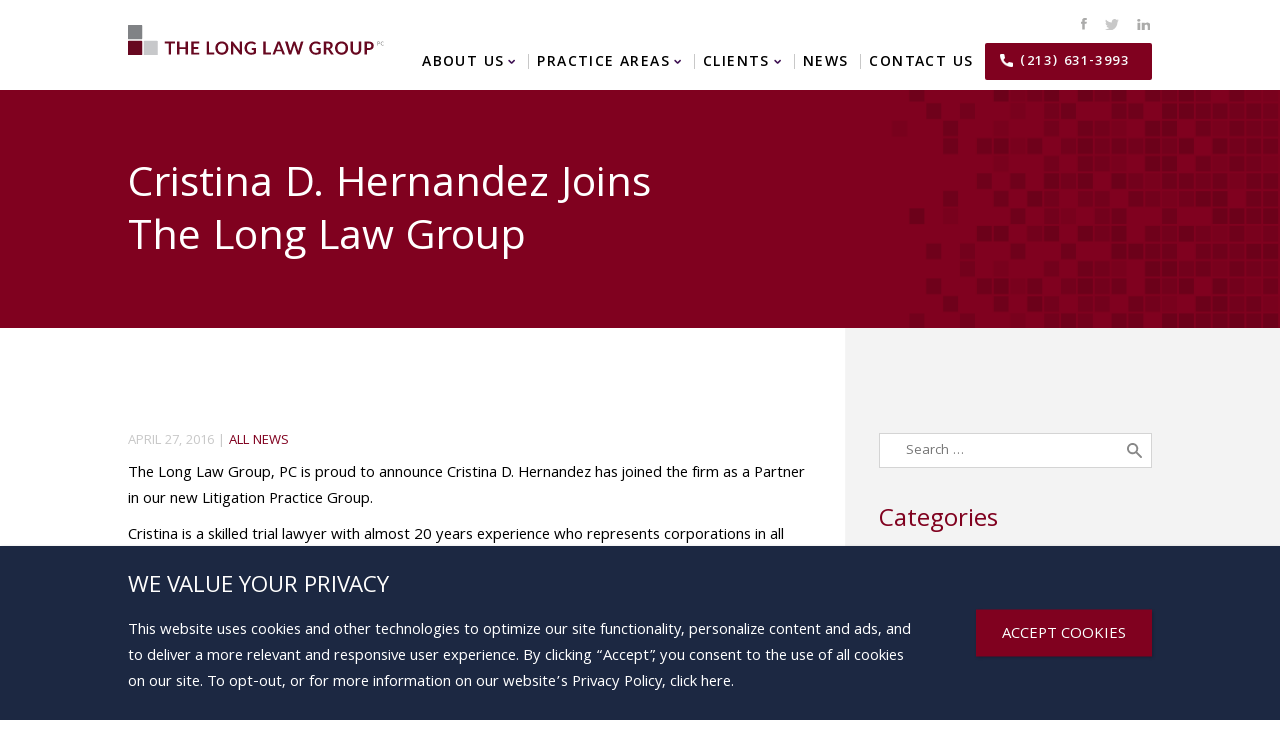

--- FILE ---
content_type: text/html; charset=UTF-8
request_url: https://tyllaw.com/cristina-hernandez-joins-long-law-group/
body_size: 18599
content:
<!DOCTYPE html>
<html lang="en-US">
<head>
	<!-- Google Tag Manager -->
<script>(function(w,d,s,l,i){w[l]=w[l]||[];w[l].push({'gtm.start':
new Date().getTime(),event:'gtm.js'});var f=d.getElementsByTagName(s)[0],
j=d.createElement(s),dl=l!='dataLayer'?'&l='+l:'';j.async=true;j.src=
'https://www.googletagmanager.com/gtm.js?id='+i+dl;f.parentNode.insertBefore(j,f);
})(window,document,'script','dataLayer','GTM-53WGNN7');</script>
<!-- End Google Tag Manager -->
<meta charset="UTF-8">
<meta name="viewport" content="width=device-width, initial-scale=1">
<link rel="profile" href="http://gmpg.org/xfn/11">
<link rel="pingback" href="https://tyllaw.com/xmlrpc.php">

<!-- FAVICON -->
	<link rel="shortcut icon" href="/wp-content/uploads/2018/03/favicon.png" />

	<!-- AHREF VERIFICATION CODE -->
<meta name="ahrefs-site-verification" content="8bc58d4e62e2393f790375a33719f28b54ed2d46a0b17d88a74fbb6b61950128">	
	
<meta name='robots' content='index, follow, max-image-preview:large, max-snippet:-1, max-video-preview:-1' />

	<!-- This site is optimized with the Yoast SEO plugin v26.8 - https://yoast.com/product/yoast-seo-wordpress/ -->
	<title>Cristina D. Hernandez Joins The Long Law Group | The Long Law Group</title>
	<meta name="description" content="The Long Law Group, PC is proud to announce Cristina D. Hernandez has joined the firm as a Partner in our new Litigation Practice Group." />
	<link rel="canonical" href="https://tyllaw.com/cristina-hernandez-joins-long-law-group/" />
	<meta property="og:locale" content="en_US" />
	<meta property="og:type" content="article" />
	<meta property="og:title" content="Cristina D. Hernandez Joins The Long Law Group | The Long Law Group" />
	<meta property="og:description" content="The Long Law Group, PC is proud to announce Cristina D. Hernandez has joined the firm as a Partner in our new Litigation Practice Group." />
	<meta property="og:url" content="https://tyllaw.com/cristina-hernandez-joins-long-law-group/" />
	<meta property="og:site_name" content="The Long Law Group" />
	<meta property="article:publisher" content="https://www.facebook.com/thelonglawgroup/" />
	<meta property="article:published_time" content="2016-04-27T18:32:04+00:00" />
	<meta property="article:modified_time" content="2018-07-02T18:22:56+00:00" />
	<meta name="author" content="hosting@one-400.com" />
	<meta name="twitter:label1" content="Written by" />
	<meta name="twitter:data1" content="hosting@one-400.com" />
	<meta name="twitter:label2" content="Est. reading time" />
	<meta name="twitter:data2" content="2 minutes" />
	<script type="application/ld+json" class="yoast-schema-graph">{"@context":"https://schema.org","@graph":[{"@type":"Article","@id":"https://tyllaw.com/cristina-hernandez-joins-long-law-group/#article","isPartOf":{"@id":"https://tyllaw.com/cristina-hernandez-joins-long-law-group/"},"author":{"name":"hosting@one-400.com","@id":"https://tyllaw.com/#/schema/person/e4143e57b8b44f452b70d9a0e533e54e"},"headline":"Cristina D. Hernandez Joins The Long Law Group","datePublished":"2016-04-27T18:32:04+00:00","dateModified":"2018-07-02T18:22:56+00:00","mainEntityOfPage":{"@id":"https://tyllaw.com/cristina-hernandez-joins-long-law-group/"},"wordCount":348,"commentCount":0,"publisher":{"@id":"https://tyllaw.com/#organization"},"keywords":["arbitration","cristina d. hernandez","litigation","securities","trail attorney"],"articleSection":["All News"],"inLanguage":"en-US","potentialAction":[{"@type":"CommentAction","name":"Comment","target":["https://tyllaw.com/cristina-hernandez-joins-long-law-group/#respond"]}]},{"@type":"WebPage","@id":"https://tyllaw.com/cristina-hernandez-joins-long-law-group/","url":"https://tyllaw.com/cristina-hernandez-joins-long-law-group/","name":"Cristina D. Hernandez Joins The Long Law Group | The Long Law Group","isPartOf":{"@id":"https://tyllaw.com/#website"},"datePublished":"2016-04-27T18:32:04+00:00","dateModified":"2018-07-02T18:22:56+00:00","description":"The Long Law Group, PC is proud to announce Cristina D. Hernandez has joined the firm as a Partner in our new Litigation Practice Group.","breadcrumb":{"@id":"https://tyllaw.com/cristina-hernandez-joins-long-law-group/#breadcrumb"},"inLanguage":"en-US","potentialAction":[{"@type":"ReadAction","target":["https://tyllaw.com/cristina-hernandez-joins-long-law-group/"]}]},{"@type":"BreadcrumbList","@id":"https://tyllaw.com/cristina-hernandez-joins-long-law-group/#breadcrumb","itemListElement":[{"@type":"ListItem","position":1,"name":"Home","item":"https://tyllaw.com/"},{"@type":"ListItem","position":2,"name":"News","item":"https://tyllaw.com/news/"},{"@type":"ListItem","position":3,"name":"Cristina D. Hernandez Joins The Long Law Group"}]},{"@type":"WebSite","@id":"https://tyllaw.com/#website","url":"https://tyllaw.com/","name":"The Long Law Group","description":"Legal Services","publisher":{"@id":"https://tyllaw.com/#organization"},"potentialAction":[{"@type":"SearchAction","target":{"@type":"EntryPoint","urlTemplate":"https://tyllaw.com/?s={search_term_string}"},"query-input":{"@type":"PropertyValueSpecification","valueRequired":true,"valueName":"search_term_string"}}],"inLanguage":"en-US"},{"@type":"Organization","@id":"https://tyllaw.com/#organization","name":"The Long Law Group","url":"https://tyllaw.com/","logo":{"@type":"ImageObject","inLanguage":"en-US","@id":"https://tyllaw.com/#/schema/logo/image/","url":"https://tyllaw.com/wp-content/uploads/2020/08/The-Long-Law-Group-LOGO.svg","contentUrl":"https://tyllaw.com/wp-content/uploads/2020/08/The-Long-Law-Group-LOGO.svg","width":"1024","height":"1024","caption":"The Long Law Group"},"image":{"@id":"https://tyllaw.com/#/schema/logo/image/"},"sameAs":["https://www.facebook.com/thelonglawgroup/","https://x.com/thelonglawgroup","https://www.linkedin.com/company/long-law-group-pc/"]},{"@type":"Person","@id":"https://tyllaw.com/#/schema/person/e4143e57b8b44f452b70d9a0e533e54e","name":"hosting@one-400.com","image":{"@type":"ImageObject","inLanguage":"en-US","@id":"https://tyllaw.com/#/schema/person/image/","url":"https://secure.gravatar.com/avatar/ca66ffc6032d1a44c53eb41cc4ef58dab475c25b26fb843fa19271a1180ee5bd?s=96&d=mm&r=g","contentUrl":"https://secure.gravatar.com/avatar/ca66ffc6032d1a44c53eb41cc4ef58dab475c25b26fb843fa19271a1180ee5bd?s=96&d=mm&r=g","caption":"hosting@one-400.com"}}]}</script>
	<!-- / Yoast SEO plugin. -->


<link rel='dns-prefetch' href='//www.google.com' />
<link rel="alternate" type="application/rss+xml" title="The Long Law Group &raquo; Feed" href="https://tyllaw.com/feed/" />
<link rel="alternate" type="application/rss+xml" title="The Long Law Group &raquo; Comments Feed" href="https://tyllaw.com/comments/feed/" />
<link rel="alternate" type="application/rss+xml" title="The Long Law Group &raquo; Cristina D. Hernandez Joins The Long Law Group Comments Feed" href="https://tyllaw.com/cristina-hernandez-joins-long-law-group/feed/" />
<link rel="alternate" title="oEmbed (JSON)" type="application/json+oembed" href="https://tyllaw.com/wp-json/oembed/1.0/embed?url=https%3A%2F%2Ftyllaw.com%2Fcristina-hernandez-joins-long-law-group%2F" />
<link rel="alternate" title="oEmbed (XML)" type="text/xml+oembed" href="https://tyllaw.com/wp-json/oembed/1.0/embed?url=https%3A%2F%2Ftyllaw.com%2Fcristina-hernandez-joins-long-law-group%2F&#038;format=xml" />
<style id='wp-img-auto-sizes-contain-inline-css' type='text/css'>
img:is([sizes=auto i],[sizes^="auto," i]){contain-intrinsic-size:3000px 1500px}
/*# sourceURL=wp-img-auto-sizes-contain-inline-css */
</style>
<style id='wp-emoji-styles-inline-css' type='text/css'>

	img.wp-smiley, img.emoji {
		display: inline !important;
		border: none !important;
		box-shadow: none !important;
		height: 1em !important;
		width: 1em !important;
		margin: 0 0.07em !important;
		vertical-align: -0.1em !important;
		background: none !important;
		padding: 0 !important;
	}
/*# sourceURL=wp-emoji-styles-inline-css */
</style>
<style id='wp-block-library-inline-css' type='text/css'>
:root{--wp-block-synced-color:#7a00df;--wp-block-synced-color--rgb:122,0,223;--wp-bound-block-color:var(--wp-block-synced-color);--wp-editor-canvas-background:#ddd;--wp-admin-theme-color:#007cba;--wp-admin-theme-color--rgb:0,124,186;--wp-admin-theme-color-darker-10:#006ba1;--wp-admin-theme-color-darker-10--rgb:0,107,160.5;--wp-admin-theme-color-darker-20:#005a87;--wp-admin-theme-color-darker-20--rgb:0,90,135;--wp-admin-border-width-focus:2px}@media (min-resolution:192dpi){:root{--wp-admin-border-width-focus:1.5px}}.wp-element-button{cursor:pointer}:root .has-very-light-gray-background-color{background-color:#eee}:root .has-very-dark-gray-background-color{background-color:#313131}:root .has-very-light-gray-color{color:#eee}:root .has-very-dark-gray-color{color:#313131}:root .has-vivid-green-cyan-to-vivid-cyan-blue-gradient-background{background:linear-gradient(135deg,#00d084,#0693e3)}:root .has-purple-crush-gradient-background{background:linear-gradient(135deg,#34e2e4,#4721fb 50%,#ab1dfe)}:root .has-hazy-dawn-gradient-background{background:linear-gradient(135deg,#faaca8,#dad0ec)}:root .has-subdued-olive-gradient-background{background:linear-gradient(135deg,#fafae1,#67a671)}:root .has-atomic-cream-gradient-background{background:linear-gradient(135deg,#fdd79a,#004a59)}:root .has-nightshade-gradient-background{background:linear-gradient(135deg,#330968,#31cdcf)}:root .has-midnight-gradient-background{background:linear-gradient(135deg,#020381,#2874fc)}:root{--wp--preset--font-size--normal:16px;--wp--preset--font-size--huge:42px}.has-regular-font-size{font-size:1em}.has-larger-font-size{font-size:2.625em}.has-normal-font-size{font-size:var(--wp--preset--font-size--normal)}.has-huge-font-size{font-size:var(--wp--preset--font-size--huge)}.has-text-align-center{text-align:center}.has-text-align-left{text-align:left}.has-text-align-right{text-align:right}.has-fit-text{white-space:nowrap!important}#end-resizable-editor-section{display:none}.aligncenter{clear:both}.items-justified-left{justify-content:flex-start}.items-justified-center{justify-content:center}.items-justified-right{justify-content:flex-end}.items-justified-space-between{justify-content:space-between}.screen-reader-text{border:0;clip-path:inset(50%);height:1px;margin:-1px;overflow:hidden;padding:0;position:absolute;width:1px;word-wrap:normal!important}.screen-reader-text:focus{background-color:#ddd;clip-path:none;color:#444;display:block;font-size:1em;height:auto;left:5px;line-height:normal;padding:15px 23px 14px;text-decoration:none;top:5px;width:auto;z-index:100000}html :where(.has-border-color){border-style:solid}html :where([style*=border-top-color]){border-top-style:solid}html :where([style*=border-right-color]){border-right-style:solid}html :where([style*=border-bottom-color]){border-bottom-style:solid}html :where([style*=border-left-color]){border-left-style:solid}html :where([style*=border-width]){border-style:solid}html :where([style*=border-top-width]){border-top-style:solid}html :where([style*=border-right-width]){border-right-style:solid}html :where([style*=border-bottom-width]){border-bottom-style:solid}html :where([style*=border-left-width]){border-left-style:solid}html :where(img[class*=wp-image-]){height:auto;max-width:100%}:where(figure){margin:0 0 1em}html :where(.is-position-sticky){--wp-admin--admin-bar--position-offset:var(--wp-admin--admin-bar--height,0px)}@media screen and (max-width:600px){html :where(.is-position-sticky){--wp-admin--admin-bar--position-offset:0px}}

/*# sourceURL=wp-block-library-inline-css */
</style><style id='global-styles-inline-css' type='text/css'>
:root{--wp--preset--aspect-ratio--square: 1;--wp--preset--aspect-ratio--4-3: 4/3;--wp--preset--aspect-ratio--3-4: 3/4;--wp--preset--aspect-ratio--3-2: 3/2;--wp--preset--aspect-ratio--2-3: 2/3;--wp--preset--aspect-ratio--16-9: 16/9;--wp--preset--aspect-ratio--9-16: 9/16;--wp--preset--color--black: #000000;--wp--preset--color--cyan-bluish-gray: #abb8c3;--wp--preset--color--white: #ffffff;--wp--preset--color--pale-pink: #f78da7;--wp--preset--color--vivid-red: #cf2e2e;--wp--preset--color--luminous-vivid-orange: #ff6900;--wp--preset--color--luminous-vivid-amber: #fcb900;--wp--preset--color--light-green-cyan: #7bdcb5;--wp--preset--color--vivid-green-cyan: #00d084;--wp--preset--color--pale-cyan-blue: #8ed1fc;--wp--preset--color--vivid-cyan-blue: #0693e3;--wp--preset--color--vivid-purple: #9b51e0;--wp--preset--gradient--vivid-cyan-blue-to-vivid-purple: linear-gradient(135deg,rgb(6,147,227) 0%,rgb(155,81,224) 100%);--wp--preset--gradient--light-green-cyan-to-vivid-green-cyan: linear-gradient(135deg,rgb(122,220,180) 0%,rgb(0,208,130) 100%);--wp--preset--gradient--luminous-vivid-amber-to-luminous-vivid-orange: linear-gradient(135deg,rgb(252,185,0) 0%,rgb(255,105,0) 100%);--wp--preset--gradient--luminous-vivid-orange-to-vivid-red: linear-gradient(135deg,rgb(255,105,0) 0%,rgb(207,46,46) 100%);--wp--preset--gradient--very-light-gray-to-cyan-bluish-gray: linear-gradient(135deg,rgb(238,238,238) 0%,rgb(169,184,195) 100%);--wp--preset--gradient--cool-to-warm-spectrum: linear-gradient(135deg,rgb(74,234,220) 0%,rgb(151,120,209) 20%,rgb(207,42,186) 40%,rgb(238,44,130) 60%,rgb(251,105,98) 80%,rgb(254,248,76) 100%);--wp--preset--gradient--blush-light-purple: linear-gradient(135deg,rgb(255,206,236) 0%,rgb(152,150,240) 100%);--wp--preset--gradient--blush-bordeaux: linear-gradient(135deg,rgb(254,205,165) 0%,rgb(254,45,45) 50%,rgb(107,0,62) 100%);--wp--preset--gradient--luminous-dusk: linear-gradient(135deg,rgb(255,203,112) 0%,rgb(199,81,192) 50%,rgb(65,88,208) 100%);--wp--preset--gradient--pale-ocean: linear-gradient(135deg,rgb(255,245,203) 0%,rgb(182,227,212) 50%,rgb(51,167,181) 100%);--wp--preset--gradient--electric-grass: linear-gradient(135deg,rgb(202,248,128) 0%,rgb(113,206,126) 100%);--wp--preset--gradient--midnight: linear-gradient(135deg,rgb(2,3,129) 0%,rgb(40,116,252) 100%);--wp--preset--font-size--small: 13px;--wp--preset--font-size--medium: 20px;--wp--preset--font-size--large: 36px;--wp--preset--font-size--x-large: 42px;--wp--preset--spacing--20: 0.44rem;--wp--preset--spacing--30: 0.67rem;--wp--preset--spacing--40: 1rem;--wp--preset--spacing--50: 1.5rem;--wp--preset--spacing--60: 2.25rem;--wp--preset--spacing--70: 3.38rem;--wp--preset--spacing--80: 5.06rem;--wp--preset--shadow--natural: 6px 6px 9px rgba(0, 0, 0, 0.2);--wp--preset--shadow--deep: 12px 12px 50px rgba(0, 0, 0, 0.4);--wp--preset--shadow--sharp: 6px 6px 0px rgba(0, 0, 0, 0.2);--wp--preset--shadow--outlined: 6px 6px 0px -3px rgb(255, 255, 255), 6px 6px rgb(0, 0, 0);--wp--preset--shadow--crisp: 6px 6px 0px rgb(0, 0, 0);}:where(.is-layout-flex){gap: 0.5em;}:where(.is-layout-grid){gap: 0.5em;}body .is-layout-flex{display: flex;}.is-layout-flex{flex-wrap: wrap;align-items: center;}.is-layout-flex > :is(*, div){margin: 0;}body .is-layout-grid{display: grid;}.is-layout-grid > :is(*, div){margin: 0;}:where(.wp-block-columns.is-layout-flex){gap: 2em;}:where(.wp-block-columns.is-layout-grid){gap: 2em;}:where(.wp-block-post-template.is-layout-flex){gap: 1.25em;}:where(.wp-block-post-template.is-layout-grid){gap: 1.25em;}.has-black-color{color: var(--wp--preset--color--black) !important;}.has-cyan-bluish-gray-color{color: var(--wp--preset--color--cyan-bluish-gray) !important;}.has-white-color{color: var(--wp--preset--color--white) !important;}.has-pale-pink-color{color: var(--wp--preset--color--pale-pink) !important;}.has-vivid-red-color{color: var(--wp--preset--color--vivid-red) !important;}.has-luminous-vivid-orange-color{color: var(--wp--preset--color--luminous-vivid-orange) !important;}.has-luminous-vivid-amber-color{color: var(--wp--preset--color--luminous-vivid-amber) !important;}.has-light-green-cyan-color{color: var(--wp--preset--color--light-green-cyan) !important;}.has-vivid-green-cyan-color{color: var(--wp--preset--color--vivid-green-cyan) !important;}.has-pale-cyan-blue-color{color: var(--wp--preset--color--pale-cyan-blue) !important;}.has-vivid-cyan-blue-color{color: var(--wp--preset--color--vivid-cyan-blue) !important;}.has-vivid-purple-color{color: var(--wp--preset--color--vivid-purple) !important;}.has-black-background-color{background-color: var(--wp--preset--color--black) !important;}.has-cyan-bluish-gray-background-color{background-color: var(--wp--preset--color--cyan-bluish-gray) !important;}.has-white-background-color{background-color: var(--wp--preset--color--white) !important;}.has-pale-pink-background-color{background-color: var(--wp--preset--color--pale-pink) !important;}.has-vivid-red-background-color{background-color: var(--wp--preset--color--vivid-red) !important;}.has-luminous-vivid-orange-background-color{background-color: var(--wp--preset--color--luminous-vivid-orange) !important;}.has-luminous-vivid-amber-background-color{background-color: var(--wp--preset--color--luminous-vivid-amber) !important;}.has-light-green-cyan-background-color{background-color: var(--wp--preset--color--light-green-cyan) !important;}.has-vivid-green-cyan-background-color{background-color: var(--wp--preset--color--vivid-green-cyan) !important;}.has-pale-cyan-blue-background-color{background-color: var(--wp--preset--color--pale-cyan-blue) !important;}.has-vivid-cyan-blue-background-color{background-color: var(--wp--preset--color--vivid-cyan-blue) !important;}.has-vivid-purple-background-color{background-color: var(--wp--preset--color--vivid-purple) !important;}.has-black-border-color{border-color: var(--wp--preset--color--black) !important;}.has-cyan-bluish-gray-border-color{border-color: var(--wp--preset--color--cyan-bluish-gray) !important;}.has-white-border-color{border-color: var(--wp--preset--color--white) !important;}.has-pale-pink-border-color{border-color: var(--wp--preset--color--pale-pink) !important;}.has-vivid-red-border-color{border-color: var(--wp--preset--color--vivid-red) !important;}.has-luminous-vivid-orange-border-color{border-color: var(--wp--preset--color--luminous-vivid-orange) !important;}.has-luminous-vivid-amber-border-color{border-color: var(--wp--preset--color--luminous-vivid-amber) !important;}.has-light-green-cyan-border-color{border-color: var(--wp--preset--color--light-green-cyan) !important;}.has-vivid-green-cyan-border-color{border-color: var(--wp--preset--color--vivid-green-cyan) !important;}.has-pale-cyan-blue-border-color{border-color: var(--wp--preset--color--pale-cyan-blue) !important;}.has-vivid-cyan-blue-border-color{border-color: var(--wp--preset--color--vivid-cyan-blue) !important;}.has-vivid-purple-border-color{border-color: var(--wp--preset--color--vivid-purple) !important;}.has-vivid-cyan-blue-to-vivid-purple-gradient-background{background: var(--wp--preset--gradient--vivid-cyan-blue-to-vivid-purple) !important;}.has-light-green-cyan-to-vivid-green-cyan-gradient-background{background: var(--wp--preset--gradient--light-green-cyan-to-vivid-green-cyan) !important;}.has-luminous-vivid-amber-to-luminous-vivid-orange-gradient-background{background: var(--wp--preset--gradient--luminous-vivid-amber-to-luminous-vivid-orange) !important;}.has-luminous-vivid-orange-to-vivid-red-gradient-background{background: var(--wp--preset--gradient--luminous-vivid-orange-to-vivid-red) !important;}.has-very-light-gray-to-cyan-bluish-gray-gradient-background{background: var(--wp--preset--gradient--very-light-gray-to-cyan-bluish-gray) !important;}.has-cool-to-warm-spectrum-gradient-background{background: var(--wp--preset--gradient--cool-to-warm-spectrum) !important;}.has-blush-light-purple-gradient-background{background: var(--wp--preset--gradient--blush-light-purple) !important;}.has-blush-bordeaux-gradient-background{background: var(--wp--preset--gradient--blush-bordeaux) !important;}.has-luminous-dusk-gradient-background{background: var(--wp--preset--gradient--luminous-dusk) !important;}.has-pale-ocean-gradient-background{background: var(--wp--preset--gradient--pale-ocean) !important;}.has-electric-grass-gradient-background{background: var(--wp--preset--gradient--electric-grass) !important;}.has-midnight-gradient-background{background: var(--wp--preset--gradient--midnight) !important;}.has-small-font-size{font-size: var(--wp--preset--font-size--small) !important;}.has-medium-font-size{font-size: var(--wp--preset--font-size--medium) !important;}.has-large-font-size{font-size: var(--wp--preset--font-size--large) !important;}.has-x-large-font-size{font-size: var(--wp--preset--font-size--x-large) !important;}
/*# sourceURL=global-styles-inline-css */
</style>

<style id='classic-theme-styles-inline-css' type='text/css'>
/*! This file is auto-generated */
.wp-block-button__link{color:#fff;background-color:#32373c;border-radius:9999px;box-shadow:none;text-decoration:none;padding:calc(.667em + 2px) calc(1.333em + 2px);font-size:1.125em}.wp-block-file__button{background:#32373c;color:#fff;text-decoration:none}
/*# sourceURL=/wp-includes/css/classic-themes.min.css */
</style>
<link rel='stylesheet' id='wp-components-css' href='https://tyllaw.com/wp-includes/css/dist/components/style.min.css?ver=6.9' type='text/css' media='all' />
<link rel='stylesheet' id='wp-preferences-css' href='https://tyllaw.com/wp-includes/css/dist/preferences/style.min.css?ver=6.9' type='text/css' media='all' />
<link rel='stylesheet' id='wp-block-editor-css' href='https://tyllaw.com/wp-includes/css/dist/block-editor/style.min.css?ver=6.9' type='text/css' media='all' />
<link rel='stylesheet' id='popup-maker-block-library-style-css' href='https://tyllaw.com/wp-content/plugins/popup-maker/dist/packages/block-library-style.css?ver=dbea705cfafe089d65f1' type='text/css' media='all' />
<link rel='stylesheet' id='contact-form-7-css' href='https://tyllaw.com/wp-content/plugins/contact-form-7/includes/css/styles.css?ver=6.1.4' type='text/css' media='all' />
<link rel='stylesheet' id='theme-common-css' href='https://tyllaw.com/wp-content/themes/toni-long/css/common.css?ver=1.0' type='text/css' media='all' />
<link rel='stylesheet' id='theme-style-css' href='https://tyllaw.com/wp-content/themes/toni-long/style.css?ver=6.9' type='text/css' media='all' />
<link rel='stylesheet' id='owl-themecss-css' href='https://tyllaw.com/wp-content/themes/toni-long/css/owl.theme.default.min.css?ver=3.3.7' type='text/css' media='all' />
<link rel='stylesheet' id='owl-carousel-css' href='https://tyllaw.com/wp-content/themes/toni-long/css/owl.carousel.min.css?ver=3.3.7' type='text/css' media='all' />
<link rel='stylesheet' id='popup-maker-site-css' href='//tyllaw.com/wp-content/uploads/pum/pum-site-styles.css?generated=1755154145&#038;ver=1.21.5' type='text/css' media='all' />
<link rel='stylesheet' id='lf-css_style-css' href='https://tyllaw.com/?lf-css=1&#038;ver=1.0.4' type='text/css' media='all' />
<script type="text/javascript" src="https://tyllaw.com/wp-includes/js/jquery/jquery.min.js?ver=3.7.1" id="jquery-core-js"></script>
<script type="text/javascript" src="https://tyllaw.com/wp-includes/js/jquery/jquery-migrate.min.js?ver=3.4.1" id="jquery-migrate-js"></script>
<script type="text/javascript" src="https://tyllaw.com/wp-content/themes/toni-long/js/custom.js?ver=1.0" id="theme-script-js"></script>
<link rel="https://api.w.org/" href="https://tyllaw.com/wp-json/" /><link rel="alternate" title="JSON" type="application/json" href="https://tyllaw.com/wp-json/wp/v2/posts/1446" /><link rel="EditURI" type="application/rsd+xml" title="RSD" href="https://tyllaw.com/xmlrpc.php?rsd" />
<meta name="generator" content="WordPress 6.9" />
<link rel='shortlink' href='https://tyllaw.com/?p=1446' />
		<style type="text/css" id="wp-custom-css">
			@media (max-width: 767px) {
	body .pum-theme-2919 .pum-content + .pum-close, .pum-theme-default-theme .pum-content + .pum-close {
    position: relative;
    top: auto;
    right: auto;
    margin-top: 5px;
    display: block;
    transform: none;
}
.pum-container .pum-content>:first-child {
    width: 100%;
    display: block;
    padding-right: 0px;
font-size:13px;
}
.pum-theme-2919 .pum-title, .pum-theme-default-theme .pum-title {
    padding-right: 0px;
    line-height: 1;
    margin-bottom: 4px;
    font-size: 20px;
}
.pum-theme-2919 .pum-container, .pum-theme-default-theme .pum-container {
    padding: 24px 5% !important;
}
}		</style>
		</head>

<body class="wp-singular post-template-default single single-post postid-1446 single-format-standard wp-theme-toni-long tpl-single">
	<!-- Google Tag Manager (noscript) -->
<noscript><iframe src="https://www.googletagmanager.com/ns.html?id=GTM-53WGNN7"
height="0" width="0" style="display:none;visibility:hidden"></iframe></noscript>
<!-- End Google Tag Manager (noscript) -->
<div id="page" class="site">
	<a class="skip-link screen-reader-text" href="#content">Skip to content</a>
    <header class="site-header">
    	<div class="section-inner">
        	<div class="logo">
            	<a href="https://tyllaw.com/">
                	<img src="https://tyllaw.com/wp-content/themes/toni-long/images/logo.svg" alt="The Long Law Group">
                </a>
            </div>
            <div class="header-widgets">
            	<div class="header-soical-icon">
                	<section id="text-6" class="widget widget_text">			<div class="textwidget"><ul class="footer-social-icons">
<li><a href="https://www.facebook.com/thelonglawgroup/" target="_blank" rel="noopener"><img decoding="async" src="/wp-content/uploads/2017/10/facebook-icon.svg" alt="facebook" /><span class="screen-reader-text">Facebook (opens in a new window)</span></a></li>
<li><a href="https://twitter.com/thelonglawgroup" target="_blank" rel="noopener"><img decoding="async" src="/wp-content/uploads/2017/10/twitter-icon.svg" alt="Twitter" /><span class="screen-reader-text">Twitter (opens in a new window)</span></a></li>
<li><a href="https://www.linkedin.com/company/long-law-group-pc/" target="_blank" rel="noopener"><img decoding="async" src="/wp-content/uploads/2017/10/linkedin-icon.svg" alt="Linkedin" /><span class="screen-reader-text">Linkedin (opens in a new window)</span></a></li>
</ul>
</div>
		</section>                </div>
                <nav id="site-navigation" class="main-navigation" role="navigation">
					<div class="menu-main-menu-container"><ul id="primary-menu" class="menu"><li id="menu-item-333" class="remove-menu-link menu-item menu-item-type-custom menu-item-object-custom menu-item-has-children menu-item-333"><a href="#">About Us</a>
<ul class="sub-menu">
	<li id="menu-item-250" class="menu-item menu-item-type-post_type menu-item-object-page menu-item-250"><a href="https://tyllaw.com/about-us/">Our Firm</a></li>
	<li id="menu-item-332" class="menu-item menu-item-type-post_type menu-item-object-attorney menu-item-332"><a href="https://tyllaw.com/attorney/toni-y-long/">Toni Y. Long</a></li>
	<li id="menu-item-351" class="menu-item menu-item-type-post_type menu-item-object-attorney menu-item-351"><a href="https://tyllaw.com/attorney/randy-lopez/">Randy A. Lopez</a></li>
	<li id="menu-item-372" class="menu-item menu-item-type-post_type menu-item-object-attorney menu-item-372"><a href="https://tyllaw.com/attorney/tracy-vena-sandstrom/">Tracy Vena-Sandstrom</a></li>
	<li id="menu-item-329" class="menu-item menu-item-type-post_type menu-item-object-attorney menu-item-329"><a href="https://tyllaw.com/attorney/nathan-h-williams/">Nathan H. Williams</a></li>
	<li id="menu-item-3187" class="menu-item menu-item-type-custom menu-item-object-custom menu-item-3187"><a href="https://tyllaw.com/attorney/d-frederick-sparks/">D. Frederick Sparks</a></li>
	<li id="menu-item-3181" class="menu-item menu-item-type-custom menu-item-object-custom menu-item-3181"><a href="https://tyllaw.com/attorney/james-l-moultrie/">James L. Moultrie</a></li>
</ul>
</li>
<li id="menu-item-294" class="remove-menu-link menu-item menu-item-type-custom menu-item-object-custom menu-item-has-children menu-item-294"><a href="#">Practice Areas</a>
<ul class="sub-menu">
	<li id="menu-item-2994" class="menu-item menu-item-type-post_type menu-item-object-page menu-item-2994"><a href="https://tyllaw.com/business-corporate/">Business &#038; Corporate</a></li>
	<li id="menu-item-2992" class="menu-item menu-item-type-post_type menu-item-object-page menu-item-2992"><a href="https://tyllaw.com/entertainment/">Entertainment &#038; Sports</a></li>
	<li id="menu-item-2991" class="menu-item menu-item-type-post_type menu-item-object-page menu-item-2991"><a href="https://tyllaw.com/labor-employment/">Labor &#038; Employment</a></li>
	<li id="menu-item-2990" class="menu-item menu-item-type-post_type menu-item-object-page menu-item-2990"><a href="https://tyllaw.com/litigation-practice/">Litigation Practice</a></li>
</ul>
</li>
<li id="menu-item-293" class="remove-menu-link menu-item menu-item-type-custom menu-item-object-custom menu-item-has-children menu-item-293"><a href="#">Clients</a>
<ul class="sub-menu">
	<li id="menu-item-340" class="menu-item menu-item-type-post_type menu-item-object-page menu-item-340"><a href="https://tyllaw.com/representative-transactions/">Key Transactions</a></li>
	<li id="menu-item-325" class="menu-item menu-item-type-post_type menu-item-object-page menu-item-325"><a href="https://tyllaw.com/testimonials/">Client Reviews</a></li>
</ul>
</li>
<li id="menu-item-251" class="menu-item menu-item-type-post_type menu-item-object-page current_page_parent menu-item-251"><a href="https://tyllaw.com/news/">News</a></li>
<li id="menu-item-252" class="menu-item menu-item-type-post_type menu-item-object-page menu-item-252"><a href="https://tyllaw.com/contact-us/">Contact Us</a></li>
<li id="menu-item-2886" class="click-to-call menu-item menu-item-type-custom menu-item-object-custom menu-item-2886"><a href="tel:213-631-3993">(213) 631-3993</a></li>
</ul></div>				</nav>  
                <a href="#primary-menu" class="responsive-menu-hand"><i class="fa fa-align-justify"><span class="screen-reader-text">Mobile Menu Button</span></i></a>   
            </div>
        </div>
    </header>
    <div class="responsive-menu" >
		<div class="responsive-menu-head">
			<a href="#" class="responsive-menu-close"><i class="fa fa-close"></i></a>
		</div>
	</div>
    
<div class="site-sub-header">
 	<div class="section-inner">
    	<div class="site-sub-header-inner">
				<h1>Cristina D. Hernandez Joins The Long Law Group</h1>            <span class="site-sub-title">
                            </span>
        </div>
 	</div>
 </div>
		<div class="site-content">
    	<div class="site-content-in">
        	<div id="primary" class="section-padding">
            	                    <article id="post-1446" class="page-content-area post-entry post-1446 post type-post status-publish format-standard hentry category-all-news tag-arbitration tag-cristina-d-hernandez tag-litigation tag-securities tag-trail-attorney">
                    	                        <div class="single-small2 entry-meta">April 27, 2016 | <a href="https://tyllaw.com/category/all-news/" rel="category tag">All News</a></div>
                        <div class="entry-content">
                            <p><span style="color: #000000;">The Long Law Group, PC is proud to announce Cristina D. Hernandez has joined the firm as a Partner in our new Litigation Practice Group.</span></p>
<div>
<div><span style="color: #000000;">Cristina is a skilled trial lawyer with almost 20 years experience who represents corporations in all types of business disputes &#8211; internal investigations, securities matters, class actions, employment arbitrations, contract disputes and complex business disputes.   She was lead counsel for the seller in a $8.6 billion proposed transaction, where she and her team successfully defeated several motions in federal court to enjoin the shareholder vote brought by putative class representatives.</span></div>
<div><span style="color: #000000;"> </span></div>
<div><span style="color: #000000;">Cristina also acts as a trusted advisor for clients on business issues, working to stop litigation before it starts.  In addition to a successful law practice, since 2012 she has also worked as a Senior Consultant and VP with the Verna Myers Consulting Group, a leading boutique in the growing field of diversity and inclusion consultancy.</span></div>
</div>
<div></div>
<div><span style="color: #000000;">Cristina describes herself as a &#8220;a trial lawyer who always keeps the big business picture in mind.&#8221;</span></div>
<div></div>
<blockquote>
<div><span style="color: #000000;">&#8220;I joined The Long Law Group because Toni and her team share the same vision of what it means to be a great lawyer – that a true advocate learns our clients’ business, gives advice that preserves and advances our clients’ business goals, and acts both zealously and ethically.&#8221;</span></div>
</blockquote>
<div>
<p><span style="color: #000000;">Cristina has practiced law throughout the nation, starting her career in Massachusetts after graduating from Harvard Law School.  She then practiced in Wisconsin, including a a decade practicing with Quarles &amp; Brady LLP, and now calls California home.</span></p>
<p><span style="color: #000000;">Cristina has received numerous honors during her career, including being named the Latina Attorney of the Year by the Hispanic National Bar Association in 2009 and serving as the President of the Eastern District of Wisconsin Bar Association that same year.  She has been listed in <em>Best Lawyers in America</em> for Securities Litigation and Commercial Litigation each year since 2012.</span></p>
<p><span style="color: #000000;">Cristina received both her undergraduate degree in U.S. History (<em>cum laude</em>) and her law degree from Harvard, where she served as Editor in Chief for the <em>Harvard Latino Law Review.</em></span></p>
</div>

                        </div><!-- .entry-content -->

                        
                    </article><!-- #post-## -->
                                            </div>
            <aside id="secondary">
	<div class="sidebar section-padding">
		<section id="search-3" class="widget widget_search"><form role="search" method="get" class="search-form" action="https://tyllaw.com/">
				<label>
					<span class="screen-reader-text">Search for:</span>
					<input type="search" class="search-field" placeholder="Search &hellip;" value="" name="s" />
				</label>
				<input type="submit" class="search-submit" value="Search" />
			</form></section><section id="categories-2" class="widget widget_categories"><h2 class="widget-title">Categories</h2>
			<ul>
					<li class="cat-item cat-item-4"><a href="https://tyllaw.com/category/all-news/">All News</a>
</li>
	<li class="cat-item cat-item-170"><a href="https://tyllaw.com/category/business/">Business</a>
</li>
	<li class="cat-item cat-item-169"><a href="https://tyllaw.com/category/employment/">Employment</a>
</li>
	<li class="cat-item cat-item-168"><a href="https://tyllaw.com/category/entertainment/">Entertainment</a>
</li>
	<li class="cat-item cat-item-42"><a href="https://tyllaw.com/category/sound/">Sound</a>
</li>
	<li class="cat-item cat-item-171"><a href="https://tyllaw.com/category/video/">Video</a>
</li>
			</ul>

			</section>
		<section id="recent-posts-2" class="widget widget_recent_entries">
		<h2 class="widget-title">Recent Posts</h2>
		<ul>
											<li>
					<a href="https://tyllaw.com/cta-compliance/">Does Your Company Have to Comply with The Corporate Transparency Act?</a>
									</li>
											<li>
					<a href="https://tyllaw.com/registered-agent/">Why Do I Need A Registered Agent?</a>
									</li>
											<li>
					<a href="https://tyllaw.com/new-california-employment-laws-for-2024/">New California Employment Laws for 2024</a>
									</li>
											<li>
					<a href="https://tyllaw.com/new-employment-laws-for-2022-part2/">2022 Laws Impacting Businesses, Employers &#038; Employees &#8211; Part 2</a>
									</li>
											<li>
					<a href="https://tyllaw.com/new-employment-laws-for-2022-part1/">2022 Laws Impacting Businesses, Employers &#038; Employees &#8211; Part 1</a>
									</li>
					</ul>

		</section><section id="archives-2" class="widget widget_archive"><h2 class="widget-title">Archives</h2>
			<ul>
					<li><a href='https://tyllaw.com/2024/01/'>January 2024</a></li>
	<li><a href='https://tyllaw.com/2022/03/'>March 2022</a></li>
	<li><a href='https://tyllaw.com/2021/08/'>August 2021</a></li>
	<li><a href='https://tyllaw.com/2021/01/'>January 2021</a></li>
	<li><a href='https://tyllaw.com/2020/12/'>December 2020</a></li>
	<li><a href='https://tyllaw.com/2020/10/'>October 2020</a></li>
	<li><a href='https://tyllaw.com/2020/04/'>April 2020</a></li>
	<li><a href='https://tyllaw.com/2020/03/'>March 2020</a></li>
	<li><a href='https://tyllaw.com/2019/03/'>March 2019</a></li>
	<li><a href='https://tyllaw.com/2018/12/'>December 2018</a></li>
	<li><a href='https://tyllaw.com/2018/05/'>May 2018</a></li>
	<li><a href='https://tyllaw.com/2017/11/'>November 2017</a></li>
	<li><a href='https://tyllaw.com/2016/10/'>October 2016</a></li>
	<li><a href='https://tyllaw.com/2016/06/'>June 2016</a></li>
	<li><a href='https://tyllaw.com/2016/05/'>May 2016</a></li>
	<li><a href='https://tyllaw.com/2016/04/'>April 2016</a></li>
	<li><a href='https://tyllaw.com/2016/02/'>February 2016</a></li>
	<li><a href='https://tyllaw.com/2016/01/'>January 2016</a></li>
	<li><a href='https://tyllaw.com/2015/12/'>December 2015</a></li>
	<li><a href='https://tyllaw.com/2015/10/'>October 2015</a></li>
	<li><a href='https://tyllaw.com/2015/09/'>September 2015</a></li>
	<li><a href='https://tyllaw.com/2015/05/'>May 2015</a></li>
	<li><a href='https://tyllaw.com/2015/03/'>March 2015</a></li>
	<li><a href='https://tyllaw.com/2015/01/'>January 2015</a></li>
			</ul>

			</section><section id="text-8" class="widget widget_text"><h2 class="widget-title">Avvo Rating</h2>			<div class="textwidget"><p>&nbsp;</p>
<p><a rel="me" target="_blank" href="https://www.avvo.com/attorneys/91103-ca-toni-long-162333.html"><svg class="avvo-badge" id="js-avvo-badge-rating" style="enable-background:new 0 0 280 220; height: 120px; width: 155px;" version="1.1" viewbox="0 0 280 220" x="0px" xml:space="preserve" xmlns="http://www.w3.org/2000/svg" xmlns:xlink="http://www.w3.org/1999/xlink" y="0px"></p>
<style type="text/css">@font-face{font-family:'Circular-Bold';src:url("https://assets.avvo.com/avvo-ui/0.20.5/fonts/avvo_ui/circular/circular_bold.woff") format("woff")}.avvo-badge .st0{fill:#153860 !important}.avvo-badge .st1{fill:#010101 !important}.avvo-badge .st2{fill:#15467A !important}.avvo-badge .st3{fill:#FFFFFF !important}.avvo-badge .st4{fill:none !important}.avvo-badge .st5{fill:#F89838 !important}.avvo-badge .st6{fill:#ED514C !important}.avvo-badge .st7{font-family:'Circular-Bold', Avenir Next, Avenir, Century Gothic, sans-serif !important;font-weight:bold !important}.avvo-badge .st8{font-size:20px !important}.avvo-badge .st9{letter-spacing:-1px !important}.avvo-badge .st10{font-family:'Circular-Bold', Avenir Next, Avenir, Century Gothic, sans-serif !important;font-size:14px}.avvo-badge .st11{font-size:65px !important}.avvo-badge .st12{text-anchor:middle !important}.avvo-badge .st13{fill:#969696 !important}.avvo-badge .st14{display:none !important}</style>
<p><g><g><g><polygon class="st0" points="82.612,160.003 1.433,160.003 20.448,142.715 1.433,125.206 82.612,125.206"></polygon><polygon class="st1" points="82.628,159.993 32.616,145.386 32.616,110.589 82.628,125.195"></polygon></g><g><polygon class="st2" points="192.651,160.003 273.831,160.003 254.816,142.715 273.831,125.206 192.651,125.206"></polygon><polygon class="st1" points="192.635,159.993 242.646,145.386 242.646,110.589 192.635,125.195"></polygon></g></g><g><path class="st3" d="M136.336,206.992c-17.217-6.189-52.512-18.813-72.559-25.983l-9.092-3.252V18.147l83.005-11.762l82.89,11.764 v159.607l-2.651,0.949c-9.44,3.38-57.609,20.627-78.883,28.287l-1.354,0.487L136.336,206.992z"></path><path class="st2" d="M137.689,10.425l78.889,11.196c0,35.66,0,153.319,0,153.319c-17.826,6.381-59.655,21.363-78.889,28.289 c-19.263-6.925-61.152-21.903-79.005-28.288c0,0,0-117.659,0-153.319L137.689,10.425 M137.69,2.345l-1.123,0.159L57.562,13.7 l-6.878,0.975v6.946V174.94v5.635l5.306,1.898l5.289,1.892c19.626,7.019,56.156,20.084,73.703,26.392l2.709,0.974l2.708-0.975 c18.259-6.574,58.171-20.872,78.875-28.283l5.304-1.899v-5.633V21.621v-6.945l-6.876-0.976L138.814,2.504L137.69,2.345 L137.69,2.345z"></path></g><g><path class="st3" d="M216.579,21.62l-78.889-11.196L58.685,21.62c0,35.66,0,153.319,0,153.319 c17.853,6.385,59.742,21.363,79.005,28.288c19.234-6.926,61.063-21.907,78.889-28.288 C216.579,174.94,216.579,57.281,216.579,21.62z"></path></g><g><path class="st2" d="M132.166,34.841c0-1.085-0.842-1.916-1.856-1.916c-1.015,0-1.839,0.831-1.839,1.916 c0,1.085,0.824,1.9,1.839,1.9C131.324,36.741,132.166,35.927,132.166,34.841 M125.738,34.841c0-2.509,2.063-4.494,4.588-4.494 c2.509,0,4.572,1.985,4.572,4.494c0,2.493-2.063,4.477-4.572,4.477C127.801,39.318,125.738,37.334,125.738,34.841 M117.558,38.845 l-0.773-8.361h2.904l0.395,5.19c0,0.068,0.052,0.119,0.138,0.034c1.083-0.899,1.907-2.697,2.234-5.224h2.955 c-0.206,3.918-3.265,8.802-7.27,8.802C117.867,39.285,117.592,39.183,117.558,38.845 M107.952,38.845l-0.773-8.361h2.904 l0.395,5.19c0,0.068,0.051,0.119,0.137,0.034c1.083-0.899,1.908-2.697,2.234-5.224h2.956c-0.206,3.918-3.265,8.802-7.27,8.802 C108.26,39.285,107.986,39.183,107.952,38.845 M99.1,34.722h3.334l-0.257-3.408c0-0.102-0.086-0.119-0.172-0.034 C101.146,32.009,100.097,33.23,99.1,34.722 M102.624,37.233H97.64c-0.343,0.645-0.653,1.323-0.91,2.001h-3.215 c1.667-4.698,6.548-11.175,10.501-11.65c0.584-0.068,0.928,0.068,0.963,0.526l0.996,11.124h-3.196L102.624,37.233z"></path><g><path class="st2" d="M141.668,34.827h-0.905v4.264h-2.552V27.639h4.539c2.261,0,3.715,1.551,3.715,3.586 c0,1.551-0.856,2.73-2.261,3.231l2.326,4.636h-2.811L141.668,34.827z M142.265,32.63c1.05,0,1.615-0.581,1.615-1.389 c0-0.856-0.565-1.389-1.615-1.389h-1.502v2.778H142.265z"></path><path class="st2" d="M149.277,34.456l1.89-0.291c0.436-0.065,0.581-0.275,0.581-0.549c0-0.468-0.404-0.872-1.179-0.872 c-0.856,0-1.325,0.581-1.373,1.179l-2.132-0.436c0.097-1.147,1.163-2.665,3.521-2.665c2.601,0,3.554,1.454,3.554,3.101v3.925 c0,0.63,0.081,1.163,0.097,1.244h-2.213c-0.016-0.065-0.081-0.355-0.081-0.905c-0.42,0.678-1.195,1.131-2.261,1.131 c-1.761,0-2.778-1.163-2.778-2.439C146.903,35.457,147.953,34.649,149.277,34.456z M151.748,35.942v-0.355l-1.518,0.242 c-0.517,0.081-0.905,0.323-0.905,0.888c0,0.42,0.275,0.824,0.953,0.824C151.005,37.541,151.748,37.185,151.748,35.942z"></path><path class="st2" d="M158.421,31.064h1.567v2.148h-1.567v3.004c0,0.662,0.355,0.84,0.888,0.84c0.258,0,0.501-0.048,0.646-0.081 v2.035c-0.097,0.048-0.501,0.226-1.276,0.226c-1.664,0-2.681-0.985-2.681-2.584v-3.441h-1.421v-2.148h0.404 c0.84,0,1.244-0.565,1.244-1.308v-1.034h2.197V31.064z"></path><path class="st2" d="M162.298,27.171c0.808,0,1.454,0.646,1.454,1.438c0,0.791-0.646,1.438-1.454,1.438 c-0.775,0-1.421-0.646-1.421-1.438C160.877,27.817,161.523,27.171,162.298,27.171z M161.087,39.091v-8.028h2.455v8.028H161.087z"></path><path class="st2" d="M167.5,39.091h-2.455v-8.028h2.374v0.921c0.436-0.759,1.421-1.131,2.245-1.131 c2.019,0,2.924,1.438,2.924,3.198v5.04h-2.455v-4.62c0-0.791-0.42-1.389-1.308-1.389c-0.808,0-1.325,0.598-1.325,1.405V39.091z"></path><path class="st2" d="M175.61,38.93c0.162,0.775,0.808,1.341,1.728,1.341c1.228,0,1.987-0.598,1.987-2.051v-0.372 c-0.291,0.436-0.985,0.905-2.148,0.905c-2.132,0-3.731-1.68-3.731-3.909c0-2.116,1.535-3.925,3.731-3.925 c1.308,0,2.003,0.581,2.229,1.001v-0.856h2.342v7.026c0,2.31-1.292,4.313-4.297,4.313c-2.31,0-3.78-1.421-4.006-2.859 L175.61,38.93z M179.342,34.843c0-1.098-0.791-1.777-1.712-1.777c-0.921,0-1.728,0.678-1.728,1.777s0.743,1.777,1.728,1.777 C178.631,36.62,179.342,35.942,179.342,34.843z"></path></g></g><rect class="st2" height="34.841" width="210.276" x="32.494" y="110.567"></rect><g><path class="st2" d="M92.309,161.886v10.404h-2.502v-10.404h-4.032v-2.357H96.34v2.357H92.309z"></path><path class="st2" d="M99.725,163.164c0.66,0,1.275,0.117,1.845,0.351c0.57,0.234,1.062,0.559,1.477,0.973s0.738,0.909,0.972,1.484 c0.234,0.576,0.352,1.206,0.352,1.891c0,0.684-0.117,1.311-0.352,1.881c-0.233,0.57-0.558,1.065-0.972,1.485 s-0.906,0.746-1.477,0.98c-0.569,0.234-1.185,0.351-1.845,0.351s-1.275-0.116-1.845-0.351c-0.57-0.234-1.062-0.561-1.477-0.98 c-0.413-0.42-0.737-0.915-0.972-1.485s-0.351-1.197-0.351-1.881c0-0.685,0.116-1.314,0.351-1.891 c0.234-0.575,0.559-1.07,0.972-1.484c0.414-0.414,0.906-0.738,1.477-0.973C98.45,163.281,99.065,163.164,99.725,163.164z M99.725,170.382c0.288,0,0.57-0.054,0.846-0.162c0.276-0.107,0.517-0.267,0.721-0.477s0.369-0.471,0.495-0.783 c0.126-0.312,0.188-0.678,0.188-1.098s-0.062-0.786-0.188-1.099c-0.126-0.312-0.291-0.572-0.495-0.782s-0.444-0.369-0.721-0.478 c-0.275-0.107-0.558-0.162-0.846-0.162s-0.57,0.055-0.846,0.162c-0.276,0.108-0.517,0.268-0.72,0.478 c-0.205,0.21-0.369,0.471-0.495,0.782c-0.126,0.312-0.189,0.679-0.189,1.099s0.063,0.786,0.189,1.098 c0.126,0.312,0.29,0.573,0.495,0.783c0.203,0.21,0.443,0.369,0.72,0.477C99.155,170.328,99.437,170.382,99.725,170.382z"></path><path class="st2" d="M105.809,175.71v-12.276h2.321v1.08c0.204-0.348,0.54-0.647,1.009-0.899c0.468-0.252,1.037-0.378,1.71-0.378 c0.647,0,1.224,0.117,1.728,0.351c0.504,0.234,0.933,0.559,1.287,0.972c0.354,0.414,0.621,0.9,0.801,1.458 c0.181,0.559,0.271,1.168,0.271,1.827c0,0.673-0.1,1.294-0.297,1.863c-0.198,0.57-0.48,1.062-0.847,1.476 s-0.807,0.738-1.322,0.973c-0.517,0.233-1.087,0.351-1.711,0.351c-0.611,0-1.137-0.105-1.574-0.314 c-0.438-0.21-0.766-0.465-0.981-0.766v4.284H105.809z M112.576,167.862c0-0.792-0.213-1.404-0.639-1.836 c-0.427-0.433-0.945-0.648-1.558-0.648c-0.312,0-0.6,0.058-0.863,0.171c-0.265,0.114-0.498,0.276-0.702,0.486 s-0.363,0.468-0.478,0.773c-0.114,0.307-0.171,0.657-0.171,1.054c0,0.396,0.057,0.747,0.171,1.053s0.273,0.567,0.478,0.783 s0.438,0.381,0.702,0.495c0.264,0.114,0.552,0.171,0.863,0.171c0.612,0,1.131-0.219,1.558-0.657 C112.364,169.27,112.576,168.654,112.576,167.862z"></path><path class="st2" d="M128.146,169.374h-5.184l-1.062,2.916h-2.628l4.896-12.762h2.88l4.86,12.762h-2.7L128.146,169.374z M123.79,167.106h3.527l-1.764-4.824L123.79,167.106z"></path><path class="st2" d="M135.473,163.434h1.781v2.124h-1.781v3.708c0,0.385,0.087,0.651,0.261,0.802 c0.174,0.149,0.435,0.225,0.783,0.225c0.144,0,0.287-0.006,0.432-0.018c0.144-0.012,0.246-0.03,0.306-0.055v1.98 c-0.107,0.048-0.272,0.096-0.495,0.144c-0.222,0.048-0.507,0.072-0.854,0.072c-0.864,0-1.548-0.24-2.052-0.72 c-0.504-0.48-0.757-1.152-0.757-2.017v-4.122h-1.602v-2.124h0.45c0.468,0,0.812-0.135,1.035-0.404 c0.222-0.271,0.333-0.604,0.333-0.999v-1.242h2.16V163.434z"></path><path class="st2" d="M141.737,163.434h1.781v2.124h-1.781v3.708c0,0.385,0.086,0.651,0.26,0.802 c0.174,0.149,0.436,0.225,0.783,0.225c0.145,0,0.287-0.006,0.432-0.018s0.246-0.03,0.307-0.055v1.98 c-0.107,0.048-0.273,0.096-0.496,0.144c-0.221,0.048-0.506,0.072-0.854,0.072c-0.865,0-1.549-0.24-2.053-0.72 c-0.504-0.48-0.756-1.152-0.756-2.017v-4.122h-1.602v-2.124h0.449c0.469,0,0.812-0.135,1.035-0.404 c0.223-0.271,0.334-0.604,0.334-0.999v-1.242h2.16V163.434z"></path><path class="st2" d="M148.989,163.164c0.66,0,1.275,0.117,1.846,0.351c0.57,0.234,1.062,0.559,1.477,0.973 s0.738,0.909,0.971,1.484c0.234,0.576,0.352,1.206,0.352,1.891c0,0.684-0.117,1.311-0.352,1.881 c-0.232,0.57-0.557,1.065-0.971,1.485s-0.906,0.746-1.477,0.98s-1.186,0.351-1.846,0.351s-1.275-0.116-1.844-0.351 c-0.57-0.234-1.062-0.561-1.477-0.98s-0.738-0.915-0.973-1.485s-0.35-1.197-0.35-1.881c0-0.685,0.115-1.314,0.35-1.891 c0.234-0.575,0.559-1.07,0.973-1.484s0.906-0.738,1.477-0.973C147.714,163.281,148.329,163.164,148.989,163.164z M148.989,170.382 c0.289,0,0.57-0.054,0.846-0.162c0.277-0.107,0.518-0.267,0.721-0.477c0.205-0.21,0.369-0.471,0.496-0.783 c0.125-0.312,0.188-0.678,0.188-1.098s-0.062-0.786-0.188-1.099c-0.127-0.312-0.291-0.572-0.496-0.782 c-0.203-0.21-0.443-0.369-0.721-0.478c-0.275-0.107-0.557-0.162-0.846-0.162c-0.287,0-0.57,0.055-0.846,0.162 c-0.275,0.108-0.516,0.268-0.719,0.478c-0.205,0.21-0.369,0.471-0.496,0.782c-0.125,0.312-0.189,0.679-0.189,1.099 s0.064,0.786,0.189,1.098c0.127,0.312,0.291,0.573,0.496,0.783c0.203,0.21,0.443,0.369,0.719,0.477 C148.419,170.328,148.702,170.382,148.989,170.382z"></path><path class="st2" d="M160.473,165.81c-0.24-0.047-0.479-0.071-0.719-0.071c-0.312,0-0.607,0.042-0.883,0.126 s-0.516,0.222-0.719,0.414c-0.205,0.191-0.369,0.447-0.496,0.765c-0.125,0.318-0.189,0.717-0.189,1.197v4.05h-2.393v-8.856h2.32 v1.314c0.133-0.288,0.305-0.524,0.514-0.711c0.211-0.186,0.432-0.327,0.666-0.423s0.469-0.162,0.703-0.198 c0.232-0.036,0.445-0.054,0.639-0.054c0.096,0,0.188,0.003,0.279,0.009c0.09,0.006,0.182,0.015,0.277,0.027V165.81z"></path><path class="st2" d="M164.11,172.29h-2.395v-8.856h2.322v1.099c0.275-0.456,0.65-0.792,1.125-1.008 c0.475-0.217,0.951-0.324,1.432-0.324c0.551,0,1.027,0.093,1.43,0.279c0.402,0.186,0.736,0.435,1,0.746 c0.264,0.312,0.459,0.685,0.584,1.116c0.127,0.433,0.189,0.889,0.189,1.368v5.58h-2.395v-5.166c0-0.504-0.129-0.924-0.387-1.26 s-0.674-0.504-1.25-0.504c-0.529,0-0.938,0.177-1.225,0.53c-0.287,0.354-0.432,0.79-0.432,1.306V172.29z"></path><path class="st2" d="M179.716,169.752c-0.107,0.384-0.279,0.747-0.514,1.089s-0.52,0.64-0.855,0.892s-0.729,0.453-1.178,0.603 c-0.451,0.15-0.945,0.225-1.486,0.225c-0.611,0-1.193-0.104-1.744-0.314c-0.553-0.21-1.039-0.519-1.459-0.927 s-0.754-0.906-0.998-1.494c-0.246-0.588-0.369-1.254-0.369-1.998c0-0.708,0.119-1.351,0.359-1.926 c0.24-0.576,0.561-1.065,0.963-1.468c0.402-0.401,0.867-0.714,1.395-0.936s1.074-0.333,1.639-0.333 c1.379,0,2.453,0.408,3.223,1.224c0.768,0.816,1.15,1.938,1.15,3.366c0,0.168-0.006,0.327-0.018,0.478 c-0.012,0.149-0.018,0.236-0.018,0.261h-6.336c0.012,0.288,0.08,0.555,0.207,0.801c0.125,0.246,0.287,0.459,0.486,0.639 c0.197,0.181,0.428,0.321,0.693,0.424c0.264,0.102,0.545,0.152,0.846,0.152c0.562,0,1.004-0.126,1.322-0.378 s0.549-0.576,0.693-0.972L179.716,169.752z M177.483,166.854c-0.012-0.217-0.057-0.43-0.135-0.64s-0.197-0.396-0.359-0.558 s-0.367-0.294-0.613-0.396c-0.246-0.102-0.537-0.152-0.873-0.152c-0.312,0-0.588,0.054-0.828,0.162 c-0.24,0.107-0.443,0.246-0.611,0.413c-0.168,0.169-0.297,0.354-0.387,0.559s-0.141,0.408-0.152,0.612H177.483z"></path><path class="st2" d="M181.679,175.782l2.088-4.608l-3.762-7.74h2.682l2.357,5.185l2.178-5.185h2.557l-5.562,12.349H181.679z"></path></g><rect class="st4" height="47.524" width="141" x="66.567" y="49.875"></rect><text class="st6 st7 st11 st12" id="js-avvo-rating-162333" transform="matrix(1 0 0 1 72.0684 96.9355)" x="66.567">10.0</text><text class="st3 st10 st12" x="50%" y="134" style="font-size: 14px !important;">Toni Yolanda Long</text></g></svg></a><script>(function(context) {if(context.Avvo) return;function alertContents(httpRequest) {if(httpRequest.readyState == 4) {if((httpRequest.status == 200) || (httpRequest.status == 0)) {var payload = JSON.parse(httpRequest.responseText);if(!payload.avvo_rating) { return; }document.getElementById("js-avvo-rating-162333").textContent = payload.avvo_rating}}}function send_with_ajax(the_url) {var httpRequest = new XMLHttpRequest();httpRequest.onreadystatechange = function() {alertContents(httpRequest);};httpRequest.open("GET", the_url, true);httpRequest.send(null);}send_with_ajax("https://www.avvo.com/attorney-badges/v3/lawyers/avvo-rating/162333");})(window);</script></p>
</div>
		</section>    </div>
    <div class="sidebar-bg"></div>
</aside>    	</div>
    </div>
    <div class="site-footer-bgcolor red">
    <footer class="site-footer-top">
    	<div class="section-inner">
        	<div class="site-footer-top-content"><section id="text-7" class="widget widget_text">			<div class="textwidget"><h2><span style="color: #80011f;">Get In Touch</span></h2>
<div class="button call-us-btn"><a href="https://longlawgroup.appointlet.com/" target="_blank" style="color:white;">Schedule Your Free Consultation</a></div>
<p>If you have any questions before scheduling your consultation, please use the form below.</p>
<div id="lf_form_container">
    <form method="post" action="/cristina-hernandez-joins-long-law-group/">
    <input type="hidden" id="_wpnonce" name="_wpnonce" value="2719fa3324" /><input type="hidden" name="_wp_http_referer" value="/cristina-hernandez-joins-long-law-group/" />                <h3>Contact Us</h3>
        <p id="lf_first_name_block">
            <label class="description" for="lf_first_name"></label>
            <input id="lf_first_name" name="lf_first_name" type="text" maxlength="255" value="" required='required' placeholder="First Name" />
        </p>
        <p id="lf_last_name_block">
            <label class="description" for="lf_last_name"></label>
            <input id="lf_last_name" name="lf_last_name" type="text" maxlength="255" value="" required='required' placeholder="Last Name" />
        </p>
        <p id="lf_email_block">
            <label class="description" for="lf_email"></label>
            <input id="lf_email" name="lf_email" type="email" maxlength="255" value="" required='required' placeholder="Email Address" />
        </p>
        <p id="lf_phone_block">
            <label class="description" for="lf_phone"></label>
            <input id="lf_phone" name="lf_phone" type="text" maxlength="24" value="" placeholder="Phone Number" />
        </p>
        <p id="lf_message_block">
            <label class="description" for="lf_message"></label>
			<textarea id="lf_message" name="lf_message" required='required' placeholder="How can we help you?"></textarea>
        </p>

		
        <div id="lf_wrap" style="display:none;">
            <label class="description" for="leave_this_blank">Leave this Blank if are sentient </label>
            <input name="leave_this_blank_url" type="text" value="" id="leave_this_blank"/>
        </div>

					<!-- reCAPTCHA v2 (checkbox) -->
			<p class="g-recaptcha" data-sitekey="6LdrxDArAAAAANiLieLiQh9r_vCVeGkJqWWpLl6Z"></p>
		
        <input type="hidden" name="leave_this_alone" value="MTc2OTYzNTQ2MA=="/>
        <p class="buttons">
            <input type="hidden" name="form_id" value="1044046" />
            <input id="saveForm" class="button_text" type="submit" name="lf_submit" value="Submit" style="background-color: #80011f; color:#ffffff" />
        </p>
    </form>
</div>


</div>
		</section></div>
        </div>
    </footer>	</div>
    <footer class="site-footer">
        <div class="section-inner">
        	<div class="site-footer-left">
            	<div class="row">
                	<div class="col-sm-5">
                    	<div class="footer-widget">
                        	<section id="text-2" class="widget widget_text"><h5 class="widget-title">Address</h5>			<div class="textwidget"><p>30 North Raymond Ave.<br />
Suite 402<br />
Pasadena, CA 91103</p>
</div>
		</section>                        </div>
                    </div>
                    <div class="col-sm-4">
                    	<div class="footer-widget">
                        	<section id="text-3" class="widget widget_text"><h5 class="widget-title">Phone</h5>			<div class="textwidget"><p>(213) 631-3993</p>
</div>
		</section>                        </div>
                    </div>
                    <div class="col-sm-3">
                    	<div class="footer-widget">
                        	<section id="text-4" class="widget widget_text"><h5 class="widget-title">Social</h5>			<div class="textwidget"><ul class="footer-social-icons">
<li><a href="https://www.facebook.com/thelonglawgroup/" target="_blank" rel="noopener"><img decoding="async" src="/wp-content/uploads/2017/10/facebook-icon.svg" alt="Facebook" /><span class="screen-reader-text">Facebook (opens in a new window)</span></a></li>
<li><a href="https://twitter.com/thelonglawgroup" target="_blank" rel="noopener"><img decoding="async" src="/wp-content/uploads/2017/10/twitter-icon.svg" alt="Twitter" /><span class="screen-reader-text">Twitter (opens in a new window)</span></a></li>
<li><a href="https://www.linkedin.com/company/long-law-group-pc/" target="_blank" rel="noopener"><img decoding="async" src="/wp-content/uploads/2017/10/linkedin-icon.svg" alt="Linkedin"/><span class="screen-reader-text">Linkedin (opens in a new window)</span></a></li>
</ul>
</div>
		</section>                        </div>
                    </div>
                </div>
                <div class="site-footer-left-bg"></div>
            </div>
            <div class="site-footer-right">
            	<div class="footer-widget">
					<section id="text-5" class="widget widget_text"><h5 class="widget-title">Newsletter</h5>			<div class="textwidget"><p>Sign up to get interesting news and updates delivered to your inbox.<br />

<div class="wpcf7 no-js" id="wpcf7-f238-o1" lang="en-US" dir="ltr" data-wpcf7-id="238">
<div class="screen-reader-response"><p role="status" aria-live="polite" aria-atomic="true"></p> <ul></ul></div>
<form action="/cristina-hernandez-joins-long-law-group/#wpcf7-f238-o1" method="post" class="wpcf7-form init" aria-label="Contact form" novalidate="novalidate" data-status="init">
<fieldset class="hidden-fields-container"><input type="hidden" name="_wpcf7" value="238" /><input type="hidden" name="_wpcf7_version" value="6.1.4" /><input type="hidden" name="_wpcf7_locale" value="en_US" /><input type="hidden" name="_wpcf7_unit_tag" value="wpcf7-f238-o1" /><input type="hidden" name="_wpcf7_container_post" value="0" /><input type="hidden" name="_wpcf7_posted_data_hash" value="" /><input type="hidden" name="_wpcf7_recaptcha_response" value="" />
</fieldset>
<p><label><span class="screen-reader-text">Email Address</span><span class="wpcf7-form-control-wrap" data-name="email-40"><input size="40" maxlength="400" class="wpcf7-form-control wpcf7-email wpcf7-validates-as-required wpcf7-text wpcf7-validates-as-email" aria-required="true" aria-invalid="false" placeholder="Email Address" value="" type="email" name="email-40" /></span></label><input class="wpcf7-form-control wpcf7-submit has-spinner" type="submit" value="Send" />
</p><input type='hidden' class='wpcf7-pum' value='{"closepopup":false,"closedelay":0,"openpopup":false,"openpopup_id":0}' /><div class="wpcf7-response-output" aria-hidden="true"></div>
</form>
</div>
</p>
</div>
		</section>				</div>
                <div class="site-footer-right-bg"></div>
            </div>
        </div>
        
        
        <div class="section-inner bottom-bar">
        	<div class="site-footer-left">
                <div class="copy-content"><div class="copyright-text">© 2026 The Long Law Group, PC | <a href="/attorney-advertising/">Attorney Advertising</a> | <a href="/privacy-policy/">Privacy Policy</a></div></div>
                <div class="site-footer-left-bg"></div>
            </div>
            <div class="site-footer-right">
            	<div class="credit-content">Site Design By <a href="https://one-400.com/">ONE400 - Law Firm Marketing</a></div>
                <div class="site-footer-right-bg"></div>
            </div>
        </div>
    </footer>
</div><!-- #page -->

<script type="speculationrules">
{"prefetch":[{"source":"document","where":{"and":[{"href_matches":"/*"},{"not":{"href_matches":["/wp-*.php","/wp-admin/*","/wp-content/uploads/*","/wp-content/*","/wp-content/plugins/*","/wp-content/themes/toni-long/*","/*\\?(.+)"]}},{"not":{"selector_matches":"a[rel~=\"nofollow\"]"}},{"not":{"selector_matches":".no-prefetch, .no-prefetch a"}}]},"eagerness":"conservative"}]}
</script>
<script>(function(){var s=document.createElement('script');var e = !document.body ? document.querySelector('head'):document.body;s.src='https://acsbapp.com/apps/app/dist/js/app.js';s.setAttribute('data-source', 'WordPress');s.setAttribute('data-plugin-version', '2.12');s.defer=true;s.onload=function(){acsbJS.init({
                statementLink     : '',
                footerHtml        : '',
                hideMobile        : false,
                hideTrigger       : false,
                language          : 'en',
                position          : 'left',
                leadColor         : '#146ff8',
                triggerColor      : '#146ff8',
                triggerRadius     : '50%',
                triggerPositionX  : 'right',
                triggerPositionY  : 'bottom',
                triggerIcon       : 'people',
                triggerSize       : 'medium',
                triggerOffsetX    : 20,
                triggerOffsetY    : 20,
                mobile            : {
                    triggerSize       : 'small',
                    triggerPositionX  : 'right',
                    triggerPositionY  : 'bottom',
                    triggerOffsetX    : 10,
                    triggerOffsetY    : 10,
                    triggerRadius     : '50%'
                }
            });
        };
    e.appendChild(s);}());</script><div 
	id="pum-2926" 
	role="dialog" 
	aria-modal="false"
	aria-labelledby="pum_popup_title_2926"
	class="pum pum-overlay pum-theme-2919 pum-theme-default-theme popmake-overlay pum-overlay-disabled auto_open click_open" 
	data-popmake="{&quot;id&quot;:2926,&quot;slug&quot;:&quot;privacy&quot;,&quot;theme_id&quot;:2919,&quot;cookies&quot;:[{&quot;event&quot;:&quot;on_popup_close&quot;,&quot;settings&quot;:{&quot;name&quot;:&quot;pum-2926&quot;,&quot;key&quot;:&quot;&quot;,&quot;session&quot;:false,&quot;time&quot;:&quot;1 month&quot;,&quot;path&quot;:true}}],&quot;triggers&quot;:[{&quot;type&quot;:&quot;auto_open&quot;,&quot;settings&quot;:{&quot;cookie_name&quot;:[&quot;pum-2926&quot;],&quot;delay&quot;:&quot;1000&quot;}},{&quot;type&quot;:&quot;click_open&quot;,&quot;settings&quot;:{&quot;extra_selectors&quot;:&quot;&quot;,&quot;cookie_name&quot;:null}}],&quot;mobile_disabled&quot;:null,&quot;tablet_disabled&quot;:null,&quot;meta&quot;:{&quot;display&quot;:{&quot;stackable&quot;:&quot;1&quot;,&quot;overlay_disabled&quot;:&quot;1&quot;,&quot;scrollable_content&quot;:false,&quot;disable_reposition&quot;:false,&quot;size&quot;:&quot;custom&quot;,&quot;responsive_min_width&quot;:&quot;0%&quot;,&quot;responsive_min_width_unit&quot;:false,&quot;responsive_max_width&quot;:&quot;100%&quot;,&quot;responsive_max_width_unit&quot;:false,&quot;custom_width&quot;:&quot;100%&quot;,&quot;custom_width_unit&quot;:false,&quot;custom_height&quot;:&quot;380px&quot;,&quot;custom_height_unit&quot;:false,&quot;custom_height_auto&quot;:&quot;1&quot;,&quot;location&quot;:&quot;left bottom&quot;,&quot;position_from_trigger&quot;:false,&quot;position_top&quot;:&quot;100&quot;,&quot;position_left&quot;:&quot;0&quot;,&quot;position_bottom&quot;:&quot;0&quot;,&quot;position_right&quot;:&quot;0&quot;,&quot;position_fixed&quot;:&quot;1&quot;,&quot;animation_type&quot;:&quot;fade&quot;,&quot;animation_speed&quot;:&quot;350&quot;,&quot;animation_origin&quot;:&quot;left bottom&quot;,&quot;overlay_zindex&quot;:false,&quot;zindex&quot;:&quot;1999999999&quot;},&quot;close&quot;:{&quot;text&quot;:&quot;ACCEPT COOKIES&quot;,&quot;button_delay&quot;:&quot;0&quot;,&quot;overlay_click&quot;:false,&quot;esc_press&quot;:false,&quot;f4_press&quot;:false},&quot;click_open&quot;:[]}}">

	<div id="popmake-2926" class="pum-container popmake theme-2919 size-custom pum-position-fixed">

				
							<div id="pum_popup_title_2926" class="pum-title popmake-title">
				We Value Your Privacy			</div>
		
		
				<div class="pum-content popmake-content" tabindex="0">
			<p>This website uses cookies and other technologies to optimize our site functionality, personalize content and ads, and to deliver a more relevant and responsive user experience. By clicking &#8220;Accept&#8221;, you consent to the use of all cookies on our site. To opt-out, or for more information on our website&#8217;s Privacy Policy, <a href="#">click here</a>.</p>
		</div>

				
							<button type="button" class="pum-close popmake-close" aria-label="Close">
			ACCEPT COOKIES			</button>
		
	</div>

</div>
<script type="text/javascript" src="https://www.google.com/recaptcha/api.js?ver=1.0.4" id="recaptcha-js"></script>
<script type="text/javascript" src="https://tyllaw.com/wp-includes/js/dist/hooks.min.js?ver=dd5603f07f9220ed27f1" id="wp-hooks-js"></script>
<script type="text/javascript" src="https://tyllaw.com/wp-includes/js/dist/i18n.min.js?ver=c26c3dc7bed366793375" id="wp-i18n-js"></script>
<script type="text/javascript" id="wp-i18n-js-after">
/* <![CDATA[ */
wp.i18n.setLocaleData( { 'text direction\u0004ltr': [ 'ltr' ] } );
//# sourceURL=wp-i18n-js-after
/* ]]> */
</script>
<script type="text/javascript" src="https://tyllaw.com/wp-content/plugins/contact-form-7/includes/swv/js/index.js?ver=6.1.4" id="swv-js"></script>
<script type="text/javascript" id="contact-form-7-js-before">
/* <![CDATA[ */
var wpcf7 = {
    "api": {
        "root": "https:\/\/tyllaw.com\/wp-json\/",
        "namespace": "contact-form-7\/v1"
    }
};
//# sourceURL=contact-form-7-js-before
/* ]]> */
</script>
<script type="text/javascript" src="https://tyllaw.com/wp-content/plugins/contact-form-7/includes/js/index.js?ver=6.1.4" id="contact-form-7-js"></script>
<script type="text/javascript" src="https://tyllaw.com/wp-content/themes/toni-long/js/owl.carousel.js?ver=2.0" id="owl-carouseljs-js"></script>
<script type="text/javascript" src="https://tyllaw.com/wp-includes/js/comment-reply.min.js?ver=6.9" id="comment-reply-js" async="async" data-wp-strategy="async" fetchpriority="low"></script>
<script type="text/javascript" src="https://tyllaw.com/wp-includes/js/jquery/ui/core.min.js?ver=1.13.3" id="jquery-ui-core-js"></script>
<script type="text/javascript" id="popup-maker-site-js-extra">
/* <![CDATA[ */
var pum_vars = {"version":"1.21.5","pm_dir_url":"https://tyllaw.com/wp-content/plugins/popup-maker/","ajaxurl":"https://tyllaw.com/wp-admin/admin-ajax.php","restapi":"https://tyllaw.com/wp-json/pum/v1","rest_nonce":null,"default_theme":"2919","debug_mode":"","disable_tracking":"","home_url":"/","message_position":"top","core_sub_forms_enabled":"1","popups":[],"cookie_domain":"","analytics_enabled":"1","analytics_route":"analytics","analytics_api":"https://tyllaw.com/wp-json/pum/v1"};
var pum_sub_vars = {"ajaxurl":"https://tyllaw.com/wp-admin/admin-ajax.php","message_position":"top"};
var pum_popups = {"pum-2926":{"triggers":[{"type":"auto_open","settings":{"cookie_name":["pum-2926"],"delay":"1000"}}],"cookies":[{"event":"on_popup_close","settings":{"name":"pum-2926","key":"","session":false,"time":"1 month","path":true}}],"disable_on_mobile":false,"disable_on_tablet":false,"atc_promotion":null,"explain":null,"type_section":null,"theme_id":"2919","size":"custom","responsive_min_width":"0%","responsive_max_width":"100%","custom_width":"100%","custom_height_auto":true,"custom_height":"380px","scrollable_content":false,"animation_type":"fade","animation_speed":"350","animation_origin":"left bottom","open_sound":"none","custom_sound":"","location":"left bottom","position_top":"100","position_bottom":"0","position_left":"0","position_right":"0","position_from_trigger":false,"position_fixed":true,"overlay_disabled":true,"stackable":true,"disable_reposition":false,"zindex":"1999999999","close_button_delay":"0","fi_promotion":null,"close_on_form_submission":false,"close_on_form_submission_delay":"0","close_on_overlay_click":false,"close_on_esc_press":false,"close_on_f4_press":false,"disable_form_reopen":false,"disable_accessibility":false,"theme_slug":"default-theme","id":2926,"slug":"privacy"}};
//# sourceURL=popup-maker-site-js-extra
/* ]]> */
</script>
<script type="text/javascript" src="//tyllaw.com/wp-content/uploads/pum/pum-site-scripts.js?defer&amp;generated=1755154145&amp;ver=1.21.5" id="popup-maker-site-js"></script>
<script type="text/javascript" src="https://www.google.com/recaptcha/api.js?render=6LdrvzArAAAAAATsK7ZBGlP_Qkdcskj8y8QS9TIy&amp;ver=3.0" id="google-recaptcha-js"></script>
<script type="text/javascript" src="https://tyllaw.com/wp-includes/js/dist/vendor/wp-polyfill.min.js?ver=3.15.0" id="wp-polyfill-js"></script>
<script type="text/javascript" id="wpcf7-recaptcha-js-before">
/* <![CDATA[ */
var wpcf7_recaptcha = {
    "sitekey": "6LdrvzArAAAAAATsK7ZBGlP_Qkdcskj8y8QS9TIy",
    "actions": {
        "homepage": "homepage",
        "contactform": "contactform"
    }
};
//# sourceURL=wpcf7-recaptcha-js-before
/* ]]> */
</script>
<script type="text/javascript" src="https://tyllaw.com/wp-content/plugins/contact-form-7/modules/recaptcha/index.js?ver=6.1.4" id="wpcf7-recaptcha-js"></script>
<script id="wp-emoji-settings" type="application/json">
{"baseUrl":"https://s.w.org/images/core/emoji/17.0.2/72x72/","ext":".png","svgUrl":"https://s.w.org/images/core/emoji/17.0.2/svg/","svgExt":".svg","source":{"concatemoji":"https://tyllaw.com/wp-includes/js/wp-emoji-release.min.js?ver=6.9"}}
</script>
<script type="module">
/* <![CDATA[ */
/*! This file is auto-generated */
const a=JSON.parse(document.getElementById("wp-emoji-settings").textContent),o=(window._wpemojiSettings=a,"wpEmojiSettingsSupports"),s=["flag","emoji"];function i(e){try{var t={supportTests:e,timestamp:(new Date).valueOf()};sessionStorage.setItem(o,JSON.stringify(t))}catch(e){}}function c(e,t,n){e.clearRect(0,0,e.canvas.width,e.canvas.height),e.fillText(t,0,0);t=new Uint32Array(e.getImageData(0,0,e.canvas.width,e.canvas.height).data);e.clearRect(0,0,e.canvas.width,e.canvas.height),e.fillText(n,0,0);const a=new Uint32Array(e.getImageData(0,0,e.canvas.width,e.canvas.height).data);return t.every((e,t)=>e===a[t])}function p(e,t){e.clearRect(0,0,e.canvas.width,e.canvas.height),e.fillText(t,0,0);var n=e.getImageData(16,16,1,1);for(let e=0;e<n.data.length;e++)if(0!==n.data[e])return!1;return!0}function u(e,t,n,a){switch(t){case"flag":return n(e,"\ud83c\udff3\ufe0f\u200d\u26a7\ufe0f","\ud83c\udff3\ufe0f\u200b\u26a7\ufe0f")?!1:!n(e,"\ud83c\udde8\ud83c\uddf6","\ud83c\udde8\u200b\ud83c\uddf6")&&!n(e,"\ud83c\udff4\udb40\udc67\udb40\udc62\udb40\udc65\udb40\udc6e\udb40\udc67\udb40\udc7f","\ud83c\udff4\u200b\udb40\udc67\u200b\udb40\udc62\u200b\udb40\udc65\u200b\udb40\udc6e\u200b\udb40\udc67\u200b\udb40\udc7f");case"emoji":return!a(e,"\ud83e\u1fac8")}return!1}function f(e,t,n,a){let r;const o=(r="undefined"!=typeof WorkerGlobalScope&&self instanceof WorkerGlobalScope?new OffscreenCanvas(300,150):document.createElement("canvas")).getContext("2d",{willReadFrequently:!0}),s=(o.textBaseline="top",o.font="600 32px Arial",{});return e.forEach(e=>{s[e]=t(o,e,n,a)}),s}function r(e){var t=document.createElement("script");t.src=e,t.defer=!0,document.head.appendChild(t)}a.supports={everything:!0,everythingExceptFlag:!0},new Promise(t=>{let n=function(){try{var e=JSON.parse(sessionStorage.getItem(o));if("object"==typeof e&&"number"==typeof e.timestamp&&(new Date).valueOf()<e.timestamp+604800&&"object"==typeof e.supportTests)return e.supportTests}catch(e){}return null}();if(!n){if("undefined"!=typeof Worker&&"undefined"!=typeof OffscreenCanvas&&"undefined"!=typeof URL&&URL.createObjectURL&&"undefined"!=typeof Blob)try{var e="postMessage("+f.toString()+"("+[JSON.stringify(s),u.toString(),c.toString(),p.toString()].join(",")+"));",a=new Blob([e],{type:"text/javascript"});const r=new Worker(URL.createObjectURL(a),{name:"wpTestEmojiSupports"});return void(r.onmessage=e=>{i(n=e.data),r.terminate(),t(n)})}catch(e){}i(n=f(s,u,c,p))}t(n)}).then(e=>{for(const n in e)a.supports[n]=e[n],a.supports.everything=a.supports.everything&&a.supports[n],"flag"!==n&&(a.supports.everythingExceptFlag=a.supports.everythingExceptFlag&&a.supports[n]);var t;a.supports.everythingExceptFlag=a.supports.everythingExceptFlag&&!a.supports.flag,a.supports.everything||((t=a.source||{}).concatemoji?r(t.concatemoji):t.wpemoji&&t.twemoji&&(r(t.twemoji),r(t.wpemoji)))});
//# sourceURL=https://tyllaw.com/wp-includes/js/wp-emoji-loader.min.js
/* ]]> */
</script>

<script type="text/javascript">
	jQuery(document).ready(function() {
		jQuery('.owl-carousel').owlCarousel({
			items: 1,
			loop: true,
			margin: 10,
			autoplay: false,
			autoHeight: true,
			center:true,
			responsiveClass: true,
			autoplayHoverPause: false,
			nav: false,
			dots: true,
			responsive: {
				0: {
					items: 1,
					nav: true
				},
				600: {
					items: 1
				},
				800: {
					items: 1
				},
				1000: {
					items: 1
				}
			}
		});
	});
</script>
</body>
</html>


--- FILE ---
content_type: text/html; charset=utf-8
request_url: https://www.google.com/recaptcha/api2/anchor?ar=1&k=6LdrxDArAAAAANiLieLiQh9r_vCVeGkJqWWpLl6Z&co=aHR0cHM6Ly90eWxsYXcuY29tOjQ0Mw..&hl=en&v=N67nZn4AqZkNcbeMu4prBgzg&size=normal&anchor-ms=20000&execute-ms=30000&cb=jc77lbr48wny
body_size: 49632
content:
<!DOCTYPE HTML><html dir="ltr" lang="en"><head><meta http-equiv="Content-Type" content="text/html; charset=UTF-8">
<meta http-equiv="X-UA-Compatible" content="IE=edge">
<title>reCAPTCHA</title>
<style type="text/css">
/* cyrillic-ext */
@font-face {
  font-family: 'Roboto';
  font-style: normal;
  font-weight: 400;
  font-stretch: 100%;
  src: url(//fonts.gstatic.com/s/roboto/v48/KFO7CnqEu92Fr1ME7kSn66aGLdTylUAMa3GUBHMdazTgWw.woff2) format('woff2');
  unicode-range: U+0460-052F, U+1C80-1C8A, U+20B4, U+2DE0-2DFF, U+A640-A69F, U+FE2E-FE2F;
}
/* cyrillic */
@font-face {
  font-family: 'Roboto';
  font-style: normal;
  font-weight: 400;
  font-stretch: 100%;
  src: url(//fonts.gstatic.com/s/roboto/v48/KFO7CnqEu92Fr1ME7kSn66aGLdTylUAMa3iUBHMdazTgWw.woff2) format('woff2');
  unicode-range: U+0301, U+0400-045F, U+0490-0491, U+04B0-04B1, U+2116;
}
/* greek-ext */
@font-face {
  font-family: 'Roboto';
  font-style: normal;
  font-weight: 400;
  font-stretch: 100%;
  src: url(//fonts.gstatic.com/s/roboto/v48/KFO7CnqEu92Fr1ME7kSn66aGLdTylUAMa3CUBHMdazTgWw.woff2) format('woff2');
  unicode-range: U+1F00-1FFF;
}
/* greek */
@font-face {
  font-family: 'Roboto';
  font-style: normal;
  font-weight: 400;
  font-stretch: 100%;
  src: url(//fonts.gstatic.com/s/roboto/v48/KFO7CnqEu92Fr1ME7kSn66aGLdTylUAMa3-UBHMdazTgWw.woff2) format('woff2');
  unicode-range: U+0370-0377, U+037A-037F, U+0384-038A, U+038C, U+038E-03A1, U+03A3-03FF;
}
/* math */
@font-face {
  font-family: 'Roboto';
  font-style: normal;
  font-weight: 400;
  font-stretch: 100%;
  src: url(//fonts.gstatic.com/s/roboto/v48/KFO7CnqEu92Fr1ME7kSn66aGLdTylUAMawCUBHMdazTgWw.woff2) format('woff2');
  unicode-range: U+0302-0303, U+0305, U+0307-0308, U+0310, U+0312, U+0315, U+031A, U+0326-0327, U+032C, U+032F-0330, U+0332-0333, U+0338, U+033A, U+0346, U+034D, U+0391-03A1, U+03A3-03A9, U+03B1-03C9, U+03D1, U+03D5-03D6, U+03F0-03F1, U+03F4-03F5, U+2016-2017, U+2034-2038, U+203C, U+2040, U+2043, U+2047, U+2050, U+2057, U+205F, U+2070-2071, U+2074-208E, U+2090-209C, U+20D0-20DC, U+20E1, U+20E5-20EF, U+2100-2112, U+2114-2115, U+2117-2121, U+2123-214F, U+2190, U+2192, U+2194-21AE, U+21B0-21E5, U+21F1-21F2, U+21F4-2211, U+2213-2214, U+2216-22FF, U+2308-230B, U+2310, U+2319, U+231C-2321, U+2336-237A, U+237C, U+2395, U+239B-23B7, U+23D0, U+23DC-23E1, U+2474-2475, U+25AF, U+25B3, U+25B7, U+25BD, U+25C1, U+25CA, U+25CC, U+25FB, U+266D-266F, U+27C0-27FF, U+2900-2AFF, U+2B0E-2B11, U+2B30-2B4C, U+2BFE, U+3030, U+FF5B, U+FF5D, U+1D400-1D7FF, U+1EE00-1EEFF;
}
/* symbols */
@font-face {
  font-family: 'Roboto';
  font-style: normal;
  font-weight: 400;
  font-stretch: 100%;
  src: url(//fonts.gstatic.com/s/roboto/v48/KFO7CnqEu92Fr1ME7kSn66aGLdTylUAMaxKUBHMdazTgWw.woff2) format('woff2');
  unicode-range: U+0001-000C, U+000E-001F, U+007F-009F, U+20DD-20E0, U+20E2-20E4, U+2150-218F, U+2190, U+2192, U+2194-2199, U+21AF, U+21E6-21F0, U+21F3, U+2218-2219, U+2299, U+22C4-22C6, U+2300-243F, U+2440-244A, U+2460-24FF, U+25A0-27BF, U+2800-28FF, U+2921-2922, U+2981, U+29BF, U+29EB, U+2B00-2BFF, U+4DC0-4DFF, U+FFF9-FFFB, U+10140-1018E, U+10190-1019C, U+101A0, U+101D0-101FD, U+102E0-102FB, U+10E60-10E7E, U+1D2C0-1D2D3, U+1D2E0-1D37F, U+1F000-1F0FF, U+1F100-1F1AD, U+1F1E6-1F1FF, U+1F30D-1F30F, U+1F315, U+1F31C, U+1F31E, U+1F320-1F32C, U+1F336, U+1F378, U+1F37D, U+1F382, U+1F393-1F39F, U+1F3A7-1F3A8, U+1F3AC-1F3AF, U+1F3C2, U+1F3C4-1F3C6, U+1F3CA-1F3CE, U+1F3D4-1F3E0, U+1F3ED, U+1F3F1-1F3F3, U+1F3F5-1F3F7, U+1F408, U+1F415, U+1F41F, U+1F426, U+1F43F, U+1F441-1F442, U+1F444, U+1F446-1F449, U+1F44C-1F44E, U+1F453, U+1F46A, U+1F47D, U+1F4A3, U+1F4B0, U+1F4B3, U+1F4B9, U+1F4BB, U+1F4BF, U+1F4C8-1F4CB, U+1F4D6, U+1F4DA, U+1F4DF, U+1F4E3-1F4E6, U+1F4EA-1F4ED, U+1F4F7, U+1F4F9-1F4FB, U+1F4FD-1F4FE, U+1F503, U+1F507-1F50B, U+1F50D, U+1F512-1F513, U+1F53E-1F54A, U+1F54F-1F5FA, U+1F610, U+1F650-1F67F, U+1F687, U+1F68D, U+1F691, U+1F694, U+1F698, U+1F6AD, U+1F6B2, U+1F6B9-1F6BA, U+1F6BC, U+1F6C6-1F6CF, U+1F6D3-1F6D7, U+1F6E0-1F6EA, U+1F6F0-1F6F3, U+1F6F7-1F6FC, U+1F700-1F7FF, U+1F800-1F80B, U+1F810-1F847, U+1F850-1F859, U+1F860-1F887, U+1F890-1F8AD, U+1F8B0-1F8BB, U+1F8C0-1F8C1, U+1F900-1F90B, U+1F93B, U+1F946, U+1F984, U+1F996, U+1F9E9, U+1FA00-1FA6F, U+1FA70-1FA7C, U+1FA80-1FA89, U+1FA8F-1FAC6, U+1FACE-1FADC, U+1FADF-1FAE9, U+1FAF0-1FAF8, U+1FB00-1FBFF;
}
/* vietnamese */
@font-face {
  font-family: 'Roboto';
  font-style: normal;
  font-weight: 400;
  font-stretch: 100%;
  src: url(//fonts.gstatic.com/s/roboto/v48/KFO7CnqEu92Fr1ME7kSn66aGLdTylUAMa3OUBHMdazTgWw.woff2) format('woff2');
  unicode-range: U+0102-0103, U+0110-0111, U+0128-0129, U+0168-0169, U+01A0-01A1, U+01AF-01B0, U+0300-0301, U+0303-0304, U+0308-0309, U+0323, U+0329, U+1EA0-1EF9, U+20AB;
}
/* latin-ext */
@font-face {
  font-family: 'Roboto';
  font-style: normal;
  font-weight: 400;
  font-stretch: 100%;
  src: url(//fonts.gstatic.com/s/roboto/v48/KFO7CnqEu92Fr1ME7kSn66aGLdTylUAMa3KUBHMdazTgWw.woff2) format('woff2');
  unicode-range: U+0100-02BA, U+02BD-02C5, U+02C7-02CC, U+02CE-02D7, U+02DD-02FF, U+0304, U+0308, U+0329, U+1D00-1DBF, U+1E00-1E9F, U+1EF2-1EFF, U+2020, U+20A0-20AB, U+20AD-20C0, U+2113, U+2C60-2C7F, U+A720-A7FF;
}
/* latin */
@font-face {
  font-family: 'Roboto';
  font-style: normal;
  font-weight: 400;
  font-stretch: 100%;
  src: url(//fonts.gstatic.com/s/roboto/v48/KFO7CnqEu92Fr1ME7kSn66aGLdTylUAMa3yUBHMdazQ.woff2) format('woff2');
  unicode-range: U+0000-00FF, U+0131, U+0152-0153, U+02BB-02BC, U+02C6, U+02DA, U+02DC, U+0304, U+0308, U+0329, U+2000-206F, U+20AC, U+2122, U+2191, U+2193, U+2212, U+2215, U+FEFF, U+FFFD;
}
/* cyrillic-ext */
@font-face {
  font-family: 'Roboto';
  font-style: normal;
  font-weight: 500;
  font-stretch: 100%;
  src: url(//fonts.gstatic.com/s/roboto/v48/KFO7CnqEu92Fr1ME7kSn66aGLdTylUAMa3GUBHMdazTgWw.woff2) format('woff2');
  unicode-range: U+0460-052F, U+1C80-1C8A, U+20B4, U+2DE0-2DFF, U+A640-A69F, U+FE2E-FE2F;
}
/* cyrillic */
@font-face {
  font-family: 'Roboto';
  font-style: normal;
  font-weight: 500;
  font-stretch: 100%;
  src: url(//fonts.gstatic.com/s/roboto/v48/KFO7CnqEu92Fr1ME7kSn66aGLdTylUAMa3iUBHMdazTgWw.woff2) format('woff2');
  unicode-range: U+0301, U+0400-045F, U+0490-0491, U+04B0-04B1, U+2116;
}
/* greek-ext */
@font-face {
  font-family: 'Roboto';
  font-style: normal;
  font-weight: 500;
  font-stretch: 100%;
  src: url(//fonts.gstatic.com/s/roboto/v48/KFO7CnqEu92Fr1ME7kSn66aGLdTylUAMa3CUBHMdazTgWw.woff2) format('woff2');
  unicode-range: U+1F00-1FFF;
}
/* greek */
@font-face {
  font-family: 'Roboto';
  font-style: normal;
  font-weight: 500;
  font-stretch: 100%;
  src: url(//fonts.gstatic.com/s/roboto/v48/KFO7CnqEu92Fr1ME7kSn66aGLdTylUAMa3-UBHMdazTgWw.woff2) format('woff2');
  unicode-range: U+0370-0377, U+037A-037F, U+0384-038A, U+038C, U+038E-03A1, U+03A3-03FF;
}
/* math */
@font-face {
  font-family: 'Roboto';
  font-style: normal;
  font-weight: 500;
  font-stretch: 100%;
  src: url(//fonts.gstatic.com/s/roboto/v48/KFO7CnqEu92Fr1ME7kSn66aGLdTylUAMawCUBHMdazTgWw.woff2) format('woff2');
  unicode-range: U+0302-0303, U+0305, U+0307-0308, U+0310, U+0312, U+0315, U+031A, U+0326-0327, U+032C, U+032F-0330, U+0332-0333, U+0338, U+033A, U+0346, U+034D, U+0391-03A1, U+03A3-03A9, U+03B1-03C9, U+03D1, U+03D5-03D6, U+03F0-03F1, U+03F4-03F5, U+2016-2017, U+2034-2038, U+203C, U+2040, U+2043, U+2047, U+2050, U+2057, U+205F, U+2070-2071, U+2074-208E, U+2090-209C, U+20D0-20DC, U+20E1, U+20E5-20EF, U+2100-2112, U+2114-2115, U+2117-2121, U+2123-214F, U+2190, U+2192, U+2194-21AE, U+21B0-21E5, U+21F1-21F2, U+21F4-2211, U+2213-2214, U+2216-22FF, U+2308-230B, U+2310, U+2319, U+231C-2321, U+2336-237A, U+237C, U+2395, U+239B-23B7, U+23D0, U+23DC-23E1, U+2474-2475, U+25AF, U+25B3, U+25B7, U+25BD, U+25C1, U+25CA, U+25CC, U+25FB, U+266D-266F, U+27C0-27FF, U+2900-2AFF, U+2B0E-2B11, U+2B30-2B4C, U+2BFE, U+3030, U+FF5B, U+FF5D, U+1D400-1D7FF, U+1EE00-1EEFF;
}
/* symbols */
@font-face {
  font-family: 'Roboto';
  font-style: normal;
  font-weight: 500;
  font-stretch: 100%;
  src: url(//fonts.gstatic.com/s/roboto/v48/KFO7CnqEu92Fr1ME7kSn66aGLdTylUAMaxKUBHMdazTgWw.woff2) format('woff2');
  unicode-range: U+0001-000C, U+000E-001F, U+007F-009F, U+20DD-20E0, U+20E2-20E4, U+2150-218F, U+2190, U+2192, U+2194-2199, U+21AF, U+21E6-21F0, U+21F3, U+2218-2219, U+2299, U+22C4-22C6, U+2300-243F, U+2440-244A, U+2460-24FF, U+25A0-27BF, U+2800-28FF, U+2921-2922, U+2981, U+29BF, U+29EB, U+2B00-2BFF, U+4DC0-4DFF, U+FFF9-FFFB, U+10140-1018E, U+10190-1019C, U+101A0, U+101D0-101FD, U+102E0-102FB, U+10E60-10E7E, U+1D2C0-1D2D3, U+1D2E0-1D37F, U+1F000-1F0FF, U+1F100-1F1AD, U+1F1E6-1F1FF, U+1F30D-1F30F, U+1F315, U+1F31C, U+1F31E, U+1F320-1F32C, U+1F336, U+1F378, U+1F37D, U+1F382, U+1F393-1F39F, U+1F3A7-1F3A8, U+1F3AC-1F3AF, U+1F3C2, U+1F3C4-1F3C6, U+1F3CA-1F3CE, U+1F3D4-1F3E0, U+1F3ED, U+1F3F1-1F3F3, U+1F3F5-1F3F7, U+1F408, U+1F415, U+1F41F, U+1F426, U+1F43F, U+1F441-1F442, U+1F444, U+1F446-1F449, U+1F44C-1F44E, U+1F453, U+1F46A, U+1F47D, U+1F4A3, U+1F4B0, U+1F4B3, U+1F4B9, U+1F4BB, U+1F4BF, U+1F4C8-1F4CB, U+1F4D6, U+1F4DA, U+1F4DF, U+1F4E3-1F4E6, U+1F4EA-1F4ED, U+1F4F7, U+1F4F9-1F4FB, U+1F4FD-1F4FE, U+1F503, U+1F507-1F50B, U+1F50D, U+1F512-1F513, U+1F53E-1F54A, U+1F54F-1F5FA, U+1F610, U+1F650-1F67F, U+1F687, U+1F68D, U+1F691, U+1F694, U+1F698, U+1F6AD, U+1F6B2, U+1F6B9-1F6BA, U+1F6BC, U+1F6C6-1F6CF, U+1F6D3-1F6D7, U+1F6E0-1F6EA, U+1F6F0-1F6F3, U+1F6F7-1F6FC, U+1F700-1F7FF, U+1F800-1F80B, U+1F810-1F847, U+1F850-1F859, U+1F860-1F887, U+1F890-1F8AD, U+1F8B0-1F8BB, U+1F8C0-1F8C1, U+1F900-1F90B, U+1F93B, U+1F946, U+1F984, U+1F996, U+1F9E9, U+1FA00-1FA6F, U+1FA70-1FA7C, U+1FA80-1FA89, U+1FA8F-1FAC6, U+1FACE-1FADC, U+1FADF-1FAE9, U+1FAF0-1FAF8, U+1FB00-1FBFF;
}
/* vietnamese */
@font-face {
  font-family: 'Roboto';
  font-style: normal;
  font-weight: 500;
  font-stretch: 100%;
  src: url(//fonts.gstatic.com/s/roboto/v48/KFO7CnqEu92Fr1ME7kSn66aGLdTylUAMa3OUBHMdazTgWw.woff2) format('woff2');
  unicode-range: U+0102-0103, U+0110-0111, U+0128-0129, U+0168-0169, U+01A0-01A1, U+01AF-01B0, U+0300-0301, U+0303-0304, U+0308-0309, U+0323, U+0329, U+1EA0-1EF9, U+20AB;
}
/* latin-ext */
@font-face {
  font-family: 'Roboto';
  font-style: normal;
  font-weight: 500;
  font-stretch: 100%;
  src: url(//fonts.gstatic.com/s/roboto/v48/KFO7CnqEu92Fr1ME7kSn66aGLdTylUAMa3KUBHMdazTgWw.woff2) format('woff2');
  unicode-range: U+0100-02BA, U+02BD-02C5, U+02C7-02CC, U+02CE-02D7, U+02DD-02FF, U+0304, U+0308, U+0329, U+1D00-1DBF, U+1E00-1E9F, U+1EF2-1EFF, U+2020, U+20A0-20AB, U+20AD-20C0, U+2113, U+2C60-2C7F, U+A720-A7FF;
}
/* latin */
@font-face {
  font-family: 'Roboto';
  font-style: normal;
  font-weight: 500;
  font-stretch: 100%;
  src: url(//fonts.gstatic.com/s/roboto/v48/KFO7CnqEu92Fr1ME7kSn66aGLdTylUAMa3yUBHMdazQ.woff2) format('woff2');
  unicode-range: U+0000-00FF, U+0131, U+0152-0153, U+02BB-02BC, U+02C6, U+02DA, U+02DC, U+0304, U+0308, U+0329, U+2000-206F, U+20AC, U+2122, U+2191, U+2193, U+2212, U+2215, U+FEFF, U+FFFD;
}
/* cyrillic-ext */
@font-face {
  font-family: 'Roboto';
  font-style: normal;
  font-weight: 900;
  font-stretch: 100%;
  src: url(//fonts.gstatic.com/s/roboto/v48/KFO7CnqEu92Fr1ME7kSn66aGLdTylUAMa3GUBHMdazTgWw.woff2) format('woff2');
  unicode-range: U+0460-052F, U+1C80-1C8A, U+20B4, U+2DE0-2DFF, U+A640-A69F, U+FE2E-FE2F;
}
/* cyrillic */
@font-face {
  font-family: 'Roboto';
  font-style: normal;
  font-weight: 900;
  font-stretch: 100%;
  src: url(//fonts.gstatic.com/s/roboto/v48/KFO7CnqEu92Fr1ME7kSn66aGLdTylUAMa3iUBHMdazTgWw.woff2) format('woff2');
  unicode-range: U+0301, U+0400-045F, U+0490-0491, U+04B0-04B1, U+2116;
}
/* greek-ext */
@font-face {
  font-family: 'Roboto';
  font-style: normal;
  font-weight: 900;
  font-stretch: 100%;
  src: url(//fonts.gstatic.com/s/roboto/v48/KFO7CnqEu92Fr1ME7kSn66aGLdTylUAMa3CUBHMdazTgWw.woff2) format('woff2');
  unicode-range: U+1F00-1FFF;
}
/* greek */
@font-face {
  font-family: 'Roboto';
  font-style: normal;
  font-weight: 900;
  font-stretch: 100%;
  src: url(//fonts.gstatic.com/s/roboto/v48/KFO7CnqEu92Fr1ME7kSn66aGLdTylUAMa3-UBHMdazTgWw.woff2) format('woff2');
  unicode-range: U+0370-0377, U+037A-037F, U+0384-038A, U+038C, U+038E-03A1, U+03A3-03FF;
}
/* math */
@font-face {
  font-family: 'Roboto';
  font-style: normal;
  font-weight: 900;
  font-stretch: 100%;
  src: url(//fonts.gstatic.com/s/roboto/v48/KFO7CnqEu92Fr1ME7kSn66aGLdTylUAMawCUBHMdazTgWw.woff2) format('woff2');
  unicode-range: U+0302-0303, U+0305, U+0307-0308, U+0310, U+0312, U+0315, U+031A, U+0326-0327, U+032C, U+032F-0330, U+0332-0333, U+0338, U+033A, U+0346, U+034D, U+0391-03A1, U+03A3-03A9, U+03B1-03C9, U+03D1, U+03D5-03D6, U+03F0-03F1, U+03F4-03F5, U+2016-2017, U+2034-2038, U+203C, U+2040, U+2043, U+2047, U+2050, U+2057, U+205F, U+2070-2071, U+2074-208E, U+2090-209C, U+20D0-20DC, U+20E1, U+20E5-20EF, U+2100-2112, U+2114-2115, U+2117-2121, U+2123-214F, U+2190, U+2192, U+2194-21AE, U+21B0-21E5, U+21F1-21F2, U+21F4-2211, U+2213-2214, U+2216-22FF, U+2308-230B, U+2310, U+2319, U+231C-2321, U+2336-237A, U+237C, U+2395, U+239B-23B7, U+23D0, U+23DC-23E1, U+2474-2475, U+25AF, U+25B3, U+25B7, U+25BD, U+25C1, U+25CA, U+25CC, U+25FB, U+266D-266F, U+27C0-27FF, U+2900-2AFF, U+2B0E-2B11, U+2B30-2B4C, U+2BFE, U+3030, U+FF5B, U+FF5D, U+1D400-1D7FF, U+1EE00-1EEFF;
}
/* symbols */
@font-face {
  font-family: 'Roboto';
  font-style: normal;
  font-weight: 900;
  font-stretch: 100%;
  src: url(//fonts.gstatic.com/s/roboto/v48/KFO7CnqEu92Fr1ME7kSn66aGLdTylUAMaxKUBHMdazTgWw.woff2) format('woff2');
  unicode-range: U+0001-000C, U+000E-001F, U+007F-009F, U+20DD-20E0, U+20E2-20E4, U+2150-218F, U+2190, U+2192, U+2194-2199, U+21AF, U+21E6-21F0, U+21F3, U+2218-2219, U+2299, U+22C4-22C6, U+2300-243F, U+2440-244A, U+2460-24FF, U+25A0-27BF, U+2800-28FF, U+2921-2922, U+2981, U+29BF, U+29EB, U+2B00-2BFF, U+4DC0-4DFF, U+FFF9-FFFB, U+10140-1018E, U+10190-1019C, U+101A0, U+101D0-101FD, U+102E0-102FB, U+10E60-10E7E, U+1D2C0-1D2D3, U+1D2E0-1D37F, U+1F000-1F0FF, U+1F100-1F1AD, U+1F1E6-1F1FF, U+1F30D-1F30F, U+1F315, U+1F31C, U+1F31E, U+1F320-1F32C, U+1F336, U+1F378, U+1F37D, U+1F382, U+1F393-1F39F, U+1F3A7-1F3A8, U+1F3AC-1F3AF, U+1F3C2, U+1F3C4-1F3C6, U+1F3CA-1F3CE, U+1F3D4-1F3E0, U+1F3ED, U+1F3F1-1F3F3, U+1F3F5-1F3F7, U+1F408, U+1F415, U+1F41F, U+1F426, U+1F43F, U+1F441-1F442, U+1F444, U+1F446-1F449, U+1F44C-1F44E, U+1F453, U+1F46A, U+1F47D, U+1F4A3, U+1F4B0, U+1F4B3, U+1F4B9, U+1F4BB, U+1F4BF, U+1F4C8-1F4CB, U+1F4D6, U+1F4DA, U+1F4DF, U+1F4E3-1F4E6, U+1F4EA-1F4ED, U+1F4F7, U+1F4F9-1F4FB, U+1F4FD-1F4FE, U+1F503, U+1F507-1F50B, U+1F50D, U+1F512-1F513, U+1F53E-1F54A, U+1F54F-1F5FA, U+1F610, U+1F650-1F67F, U+1F687, U+1F68D, U+1F691, U+1F694, U+1F698, U+1F6AD, U+1F6B2, U+1F6B9-1F6BA, U+1F6BC, U+1F6C6-1F6CF, U+1F6D3-1F6D7, U+1F6E0-1F6EA, U+1F6F0-1F6F3, U+1F6F7-1F6FC, U+1F700-1F7FF, U+1F800-1F80B, U+1F810-1F847, U+1F850-1F859, U+1F860-1F887, U+1F890-1F8AD, U+1F8B0-1F8BB, U+1F8C0-1F8C1, U+1F900-1F90B, U+1F93B, U+1F946, U+1F984, U+1F996, U+1F9E9, U+1FA00-1FA6F, U+1FA70-1FA7C, U+1FA80-1FA89, U+1FA8F-1FAC6, U+1FACE-1FADC, U+1FADF-1FAE9, U+1FAF0-1FAF8, U+1FB00-1FBFF;
}
/* vietnamese */
@font-face {
  font-family: 'Roboto';
  font-style: normal;
  font-weight: 900;
  font-stretch: 100%;
  src: url(//fonts.gstatic.com/s/roboto/v48/KFO7CnqEu92Fr1ME7kSn66aGLdTylUAMa3OUBHMdazTgWw.woff2) format('woff2');
  unicode-range: U+0102-0103, U+0110-0111, U+0128-0129, U+0168-0169, U+01A0-01A1, U+01AF-01B0, U+0300-0301, U+0303-0304, U+0308-0309, U+0323, U+0329, U+1EA0-1EF9, U+20AB;
}
/* latin-ext */
@font-face {
  font-family: 'Roboto';
  font-style: normal;
  font-weight: 900;
  font-stretch: 100%;
  src: url(//fonts.gstatic.com/s/roboto/v48/KFO7CnqEu92Fr1ME7kSn66aGLdTylUAMa3KUBHMdazTgWw.woff2) format('woff2');
  unicode-range: U+0100-02BA, U+02BD-02C5, U+02C7-02CC, U+02CE-02D7, U+02DD-02FF, U+0304, U+0308, U+0329, U+1D00-1DBF, U+1E00-1E9F, U+1EF2-1EFF, U+2020, U+20A0-20AB, U+20AD-20C0, U+2113, U+2C60-2C7F, U+A720-A7FF;
}
/* latin */
@font-face {
  font-family: 'Roboto';
  font-style: normal;
  font-weight: 900;
  font-stretch: 100%;
  src: url(//fonts.gstatic.com/s/roboto/v48/KFO7CnqEu92Fr1ME7kSn66aGLdTylUAMa3yUBHMdazQ.woff2) format('woff2');
  unicode-range: U+0000-00FF, U+0131, U+0152-0153, U+02BB-02BC, U+02C6, U+02DA, U+02DC, U+0304, U+0308, U+0329, U+2000-206F, U+20AC, U+2122, U+2191, U+2193, U+2212, U+2215, U+FEFF, U+FFFD;
}

</style>
<link rel="stylesheet" type="text/css" href="https://www.gstatic.com/recaptcha/releases/N67nZn4AqZkNcbeMu4prBgzg/styles__ltr.css">
<script nonce="SMwqTdxTA2Q79-KEmpEP1g" type="text/javascript">window['__recaptcha_api'] = 'https://www.google.com/recaptcha/api2/';</script>
<script type="text/javascript" src="https://www.gstatic.com/recaptcha/releases/N67nZn4AqZkNcbeMu4prBgzg/recaptcha__en.js" nonce="SMwqTdxTA2Q79-KEmpEP1g">
      
    </script></head>
<body><div id="rc-anchor-alert" class="rc-anchor-alert"></div>
<input type="hidden" id="recaptcha-token" value="[base64]">
<script type="text/javascript" nonce="SMwqTdxTA2Q79-KEmpEP1g">
      recaptcha.anchor.Main.init("[\x22ainput\x22,[\x22bgdata\x22,\x22\x22,\[base64]/[base64]/[base64]/ZyhXLGgpOnEoW04sMjEsbF0sVywwKSxoKSxmYWxzZSxmYWxzZSl9Y2F0Y2goayl7RygzNTgsVyk/[base64]/[base64]/[base64]/[base64]/[base64]/[base64]/[base64]/bmV3IEJbT10oRFswXSk6dz09Mj9uZXcgQltPXShEWzBdLERbMV0pOnc9PTM/bmV3IEJbT10oRFswXSxEWzFdLERbMl0pOnc9PTQ/[base64]/[base64]/[base64]/[base64]/[base64]\\u003d\x22,\[base64]\\u003d\x22,\[base64]/Cj0PCh1YdwrXDgybDo1zCvMKqXMOYwppPwrLCg3HCrn3Dq8KfDjDDqMOfXcKGw4/Do0lzKEjCmsOJbWbCo2hsw4TDvcKoXV/Ds8OZwowkwrgZMsKdOsK3d03ClmzChAQbw4VQWGfCvMKZw5vCn8Ozw7DCiMOJw58lwp1Mwp7CtsKIwo/Cn8O/wpcow4XClTHCgXZ0w6rDjsKzw7zDjMOxwp/DlsKTGXPCnMKTU1MGFsKqMcKsMiHCusKFw7xRw4/CtcOxwoHDihlUWMKTE8KawrLCs8KtDhfCoBNlw6/Dp8KywqbDq8KSwocBw6cYwrTDvMOMw7TDgcK+FMK1TgLDu8KHAcKyQlvDl8K1KkDCmsOJV3TCkMKTWsO4ZMO0wqgaw7onwr11wrnDrg3ChMOFW8Kiw63DtDXDkhowMRvCqVEYXW3DqhzCkFbDvA/DtsKDw6dkw6LClsOUwossw7grYl4jwoYhBMOpZMOiE8KdwoEmw5ENw7DCmxHDtMKkdcKaw67CtcOWw4t6Sk3CiyHCr8OWwqjDoSk9UjlVwqxKEMKdw7BdTMOwwp1KwqBZcsONLwV6wpXDqsKUEcOXw7BHQBzCmw7Csh7Cpn8PWw/[base64]/CosKfwpwuw7XDtllTw5sOPcKPYMKzwozDisK8dnplw6vDlzsobjJFc8KCw4pAUsKCwobCr2/DrCpadsOIMjfCk8Kuwr/DgMKKwo3CvG1LfSsCZxVVMMKCw7hhUnDDqsKWKcKWYj3CnQzCtBzDjcOhw4bCkh/Dg8OIwpbChsOYPMOxJsOkLEfCgls+KcKrw5bDoMKxwrfDvsKpw4duwq0sw5bDoMKERsKpwo/ChlTCisKuQX/[base64]/[base64]/Dg8OswprCh1E7KMO5LFAqw7/Ct8K6wq7DgMOIwoHCqcOZwrlww49KdcOvw6PCmB9Wei0ew58NdsKWwobCisK4w7d/w6DCjMOqYcOSwqbCr8OQDV7Dh8KHwoMew5Qqw650d3EcwqloYEEGPMOiNnPDowd9IXNWw57Do8OMLsOtVsOywr4ew4A7wrHCocK6woPDqsOTKVLCr3HDkQkRcTjCk8K6wpclTW5xw6nCvQRZwofCvMOyC8OAwrNIwoVQwoUNw4hbwpjCgU/CsGLCkiHDnhfDrEhNJMOrMcKhSBjDhgPDmC4yAcK/wo/CpMKMw5c5SMOLKMOhwrXCksK0AHbDmMOswpIOwrlHw7XCmcOtQGzCh8KKGMOew7TCtsKrwqIywro0LzvDvsKxX27CqjzCg2wNTGh8WcOOw4PCl2NiHm7Di8KjJMO/OMOiNjYcWmwLIjfDkmTDscK8w7rCk8Kxwp5Bw4PDtTDCiyvCvRfChcOcw6fCucOYwoccwrwMAT1oQFp1w5rDr3zDkQfCpR/ClMKoFyFkcXRnwqkQwoNsfsK6w7pvZlfCr8Kxw6XCvcK0V8O3UcKGw7HCqcKywrPDnRHCuMO1w6jDuMKbKU88wr/[base64]/w4Fkwq3CjBhMJMOZwqUeOSPDhsKNw5/[base64]/DjMK4wqF0E8Ktw7cKdGDDnCtZBl1vwrrCisKWE3ouw7jCp8KtwpfCg8OaBcOaw73ChMKXwo8iwqjDgsODw7E0wprCrcKxw73DgUEZw6zCsDfDssKPNEDCsinDrSnCpjJoC8KTPXXDlz5Gw4Biw40nw5bDoGAqw59twpHDo8OQw5xVwo/CtsOqFGotAsKWXcKYAcKWwpvDggvCmwXDggQpwrXDsRDDnEY7dMKnw4bCusKrw67CkcOuw5XCiMOoN8KywoHDqA/DtQ7DhsKLfMKXFMOTFh54wqXDky3DvcKJJsK4KMOCJQEdUcOLX8OtYALDkARBW8KPw7XDtsOXwqXCuGggw5YQw7A9w7ddwqXDjxrDhTEpw7fDvwPDhcOWWhA8w6law7o/[base64]/eiwFw6PCsMKwwp9Dw75FGsO3ZxVuwprDgcK+NnvDrHHCnD5pEMO+w4hXTsORUlMqw5vDklk1QcK5R8KdwrLDtMOIDMOtw7LDhFPCksKfI0c9WBUQf2jDnR3DqcKpJ8KTCMOZbn3Dl0wtbSwZScObw6gUw5TDoRQhDFN7M8O6wqJPa3hOUwI7w5Vawq4VLz53MMKww71/wogea0dqLmx+M0fDrMO/EiIVwpPCt8OyDMKQWAfCnQvCgUkXcw7Cu8KJTMKiDcOHwpnDvh3DjB5ewoTCqAnCksOiwqUUbcKFwqx2wohqw6PDtsK5wrLDvsK8OMOhEzIPH8K/AHseOcKFw5XDvAnCvcOTwpHCkcOpCBfCqjYVQsOHHxXCmcO/JsOJHU7CpsK0BsOQKcKHwpXDmik7w4Q7woXDnMOUwqhTX1nCgcObw5R1HVIuwoROA8OCYQLDocOCEQBLw67CiGo+DMObZFHDm8Oew7HCtAbDrW/CvsKtwqPCuXAkEcK9A2HCiTTDo8Khw5VQwpnDqMOHwrorSmjDngA7wr8mOsOdcGtXdsKqwrlyScOxwpnDksO4NHjClsK5w5nCoibDtMKEw4/DoMK4wpxrwpV9TU5rw6LCuyhOcsKkw7jCrsK/XsOgw4/DgMKxwqlTT1x9PcKJOMK+wqEdOcOUGMOxFcOqw63Ds0fCoFTDpMKKwrjCtsKHwrxaQMOAwoDDn3s4BTvCowc0w50VwpE9wprCrm/CtcO/w6XDllBzwo7CvcOzZwfCrsOIw6p2wp/Chhcvw7lHwpxcw7RCw7fDpsOYV8KswohqwoNVNcKqAMOEdCXCg3bDrMObXsKDXMKVwr9dwq5vOMODw5M8wpZew7wLAcK4w5/CmMO6f3tdw7kowo7Dq8OyEMOxw7fCsMKkwrlGw7zDkcKCw7zCssOrPDVDwo5Pw6FaHhdCw6BEK8OdIMKVwpt9wopdwqjCsMKVwqo9JMKLwozCr8KmJWLDncKDTXVsw5VDPm3CuMOcJsO1wqTDmsKew4TDo3sgw4XCu8O+wpsVw5/DvAvChcOGw4nDnMKjw7FNABnCrTN5SsOZA8KrcsKCY8OyUMKpwoNGCgTDkMKUXsOgQTVRBcK+w7Y1w5zDvMKVw6IcworDqsOhw7DCi292HWVoaAMWCnTDu8KOwobCu8OhNx94FTHCtsK0HExow6ZpZGN7w7kkDTJyL8Khw4PCjRQ/XMOobcKfX8Ogw4h9w4vDrRZcw6fCt8O9b8KkMMKXDsKwwpovbx7CnTrCsMKTacKIHiPDmxJ1DA8mwp9qw6HCi8Khw7lgAcKNwq18w5PCkTVFwo/CpzXDisOWPyEUwr5kIU1Jw5TCo0TDlsKOC8K6fgkJVsO/wrPDgATCrsKidMOXwrXCnHDDn1IEBsKsIEjCo8Kuwp8OwoDDiUPDrFtWw5d3airDoMKRKsKmw53Dog1bWW9eS8K6QMKYBz3Cn8ODFcKow7BhWsOawoh/SMOSwogDZhTDgcKjw7vDsMO6wqUZQx5JwofDm3ArVmHDpDwqwo9sw6TDrGlZwr4gBXlRw7kgwozChcK+w5PDhX9DwrgdPMKsw5UkIMKswpLCucKGOMKkw6IBUFoyw4jDssOsMTbDpcKzw5x8w7TDmlAwwoNKYcKPwofCl8KBfsK8ND/CmQtLdkjCsMO4Fk7DiRfDpcKKwo3DgcOJw5ApdTnCiVfCnlBHwqBhVMK2CcKPWUfDnMK4wo4iwqtjUmXCnk7CrcKOPjtMQi4JNm/CscKhwpIHw7/DtsKxwrQgGXsmMkc2esO6EcOxw75/bsKsw4EzwqtHw4HDrQbDtj7Cn8K8YU0/[base64]/[base64]/Csm3DmMOFwq4QwqdowpLDnsObw5rCinRUw68fBcKLwqzDqcK0wpXCrwM6OMKuV8Opw7gWAFzDisOowplMHcKCYsKxP0DDi8KiwrI8GFVpSjDChX3Dl8KqIy/[base64]/DsAhTw69ma8KZbHAIDsKQw4vDiMOFw4/[base64]/DqsKFH23ClcKINz5bw5oawrdkw7nCl3zDqnzDj3t7BMKAw4YVLsKWw7c9DkPDrMOtbx0nKcObw7fCoAPCnBE9Mi1Nw7LCvsO6W8Ogw7s1wpV+wptYw785ccO/w4zDi8O8cTjDgsOnw5rCg8OnbnXCiMKnwpnCiV/DikrDg8OzfhkgXsOOw6Buw6/DgVrDssOrC8KUcRDCpnHDmMKzPsOMLFAiw64ZNMOpwpAYT8OVJyA/wqnCuMOjwpRfwqAQUUDDgQ46wrjDncKiwqLDmsKTwrVDMhbCmMKkK1wlwpDDpsKYIi08NcOewrfCoiLDg8OJdDMEwrvCnsKrI8OMY3jCjMO5w63Cj8Oiw5jDizsgw7FecUlYw6tED1JwBSDDk8OrDz7DsxbCiBTDhsOvCBDCgsKrMC/[base64]/Dt8KlwpDDisK6MsOnal9Nw7XCoU4obMKXwrzDh8KbwrXCgcKGWcKNw4zDlsKmKsOuwrXDr8KJwr7Dk3cxK1Mow4vCkDbCvkMsw4QrNjxZwo4JTsOkwq8jwqHCmMKGOcKEKH5KS13Co8O2ATJGcMKuwohteMKLwp/CjVYkV8KmfcO9w73DllzDjMOIw41tKcOFw57DtS5SwpfCusOCwqU3UTV4KcOFTQrDj2ctwrl7w7bDuynDmQjDusO3w6M3wp/DgGbCicKVw5TCuCHDgsKVdcOvw5QKRFLCisKgTCICwrlpw6vCjsO2wrzDsMKpV8Ohwpd5T2HDt8KhesO5a8O8JsOdwpnCtRPCvMKFw5HCq2ZOFUUVw51FRw/[base64]/Cq0BKC8Ktw5PDhCtQWMOGJsOew4toHsK2wo5SOEYOwrsQJ2bCscOqw6JqTTPDsltmHxLDoBAFPcOfwo3Cp1I7w5/DgMORw5sPVcKrw6rDr8OwN8Ksw77DkRXCixQFUsKiwqwtw6wEK8Orwr89Z8Kyw5vClnFzABfCt3pRRSptw4bCslfCvMKfw7jDunp/NcKhSSDCggvDkhjDkVrDuFPDlsO/w63DvB8kwoQJMcKfw6rCqGDDmsOLVMOdwr/DiQ4MNRHDr8OQw6jDv1sxbXLDr8KWUcKGw59MwofDnMKBVXbCmUDDu0DClcK2w6DCpnk2AcKTEsOXAMKGwpVtwpzCnBvDqMOmw5EXGsKue8KjfsKSXsOjw79cw6VHwqxRS8OuwonCl8KDw5tywoHDoMOnw4FwwpICwpEMw6DDpmVnw64dw4DDrsK9wpfCnBDCsWLChy/CgCzDvsOLw5rDs8OUw4sdKxQMXko1Y1zCvSrDm8Oxw5XDmcKMT8Kzw59sORPCsUgqagTDhVVtfsO5LMKMLjLCjXzDtgnCm1HDjhjCp8OzAnhuw5PDqcOwPD3CqMKMbcKMwox+wrrDjMOpwpPCqMOgw7zDr8O9JsOKWGPDk8KWTncxw4LDgSbCu8KVC8K/wolIwo/CpcKVw5UswrbCjnUXIMOMw6EfFn00Un0zSX4oBcO3w49AVRzDokXCtVE9HTnCncO8w59Qb3ZuwoUERFljMApkw7lnw5UKwpApwrvCvCbDiWjCtQ/[base64]/CrcKew5fDsy/DhMKaSjXCkMKLwoPDhF/Dn0/Dlygtw7VZOsOUfsOBwoLCqjrCl8OCw5lXScK6wpPCu8K8QGA/w4DDlijClcKZwqZvwqg8EMKHaMKMMMOXfQM6wos/[base64]/CjMK2UcONw7vCpzQ2Cj/[base64]/[base64]/DncKew4ZHSX0SecKww7ZTTEp2BhxoannDhsKcw5YZDsKvwpw4V8OeBG/CiwXCqMKYwoXDvQU0w7nCsx4CCcK1w5XCjXF7H8ONUHTDtcKZw4nDn8OkPcO9dsKcwqnCuUPCt3l+NW7Dj8K2B8Ozwr/DuUjClMKxw5xIwrXCs2bCpxLCicOLUsKGw5NtXcKRw4vDssOTwpFswqjDnjXCh1tuFyUzGCQuc8OGKyDCjXzCtcKTwrbDmcKww71pw7HDrQRywo1PwprDu8KebzUAGsKjcsONQcOdwo/DusOBw73DiWLDhhZYAMOZJsKDf8KCOMOKw4fDmVMSwpPCg3hhwq42w6scw5jDr8K5wrLDp13CtFXDtsOrLC3DqAbCn8OBD2Zgw4tCw5PDvcKXw6Z5HB/Ch8KXHR1bAhxhL8O+wp1uwohaNAh2w6FzwrvCjsO2wobDgMOcwrc7TsK7w4RBwrPDocOew6VeccOZWWjDuMOowpJhAMObw6jCvMO2WMK1w4Vaw5l9w7ZLwprDocKNw4o8w5fCllXCjkFhw4jDl1nCkThiSk7CknjDj8OYw7TCh2zCnsKDw6PCpUPDtMK9YsOQw7/CiMOwQDFTwpTDnsOlQ0LDnFFdw5vDnCwpwoAMA3fDmQRGw6kMGw/DqUrDoDbCrAJ1NExPEMK4w6h0OsKnKzHDn8OnwpvDhcOlYMORPcKiwrrDpyHDjsOedjcaw73DuwjDoMK5KsONBMKRw6TDhcKXNcKrwrrDgsOFdsKUw6zDtcK0w5fCtsOTWXEDw6rDnVnDmcKQw6EHNsKgwpILTsOaLMO1JgDCjMOwNsOOeMOSwrowQ8OVwp/Dk3Ylwrc1AWwkAsO1DC/CjFFXRMObdMK7w6PDswbDh2XDmmcFw7jCv2kvwpfClSFsCx7Dh8ORwqMKw5VlJxXCpEBiwpfCn1Y+LmLDtcOaw5LDtipTScKMw50/w7XDisKEwoPDlMO4O8KOwpYwIcKwccKIb8ONEV8EworDgsKAHsK+KBlgAcKvKmrDusOLw418BBfDqwrCiTrCosK8w5HCqCrDoSfDqcOqw7gGw4xYw6YawpzCtsO+wqHCvw0Gw5J/WFvDv8KHwrh0RVIPV2VHbjzDosKWQHNCLw4TR8OPYMKPL8KbaznClMOPDRDDoMKNLcKzw6rDmiYsFiISwr08ccO6wrLCrTRlFMKGdSDDhMOBwqBVw6wjG8OZFgvDtj3ClD4Aw4gJw7DDgcK5w6XCmkQfDEZSTcOIPMODBsOpwqDDuQdPwr3CrMKocBMXZ8O/[base64]/w61kdsKCwozDswDDtgzDvMKow6DDgnhScyVDwqfDsjg2w7XCryHCh1XCtxMgwqVHIcKCw4IqwqxUw6c8TcKMw6XCocK9w79qbUbDhcOSISICBcK2TMOiMzLDhcO9NsOTFy9xdMKLR3jCvMOHw5LDhMK0KynDl8O+wpLDn8KrAB47wrDCvXrCmmtuw44gG8KJw64/wrkrYcKcwpTCqxLCpCwYwqrCk8KjJyrDtsOPw4oPKsKyEhzDr1DDt8OQworDnXLCqsKVXyzDqwHDnA9CesKOw4snw4cWw5c/[base64]/PAjDiXZGR8KCw75sEm1nR8Oqwr5yJsKeFcOCAiNHDFbChMONYsOcan/ChsOwJBvCnCrChjA/[base64]/[base64]/flVvwrzDrwZ5EEjCvRZedcKQMyIpwqrCsMKpR0vDvMKdO8Kcw77CmcOBc8OXwqw8wofDl8KeKsKdw7bCkcOPScKvEAPClhHDgQRjSsKzw7nCvsKkw6xRw7wzLMKSw7ReOy3Chh9iKMOLRcKeCggww7c0UcOwQcOgwq/Cj8KXwrFPRAXChMO/wp7CijbDmhPDvMK3HcKGw7nCl0LDqUfCslnCnCBjw6lMU8Klw57CksOzwpsJwovDgsK8MCZJwrtoecOkIkR7wpwOw5/DlGJofAzCgRjCrsKxw54decOMwpdrw7dGw5jCh8KaJH4Ew6jCuE1NL8K2FsO/[base64]/CvcK+woLChUlww5XDuTLDpjnCrRA1OGxhwo7CnFPCnsKuXMO5wrwvJcKIE8Orwr/[base64]/[base64]/[base64]/DqMO6R1kdwo3DnsKMOVDCom4IUyrCmX4nd8OddjLDsCwaU2DDn8KYWyjClF4QwrVFCcOjeMK6w6LDvsOVwqNqwrDCkWHCmsK9wo3Ch38rw7DDocKjwpcVwpB8HcOPw443D8OGFEw/wovCksKYw4JKwqpGwpLCjcKLUsOtDcKsOMKXGcKRw7cEL0rDqSjDrcOEwpIUbMOud8OXeDbDmcKMw40pwpXCn0fDpkfDnMOGw4ltw4tVccK4w4fCjcKEJ8K6McOEwrDDlTMZw6xNQz9Fwroqwpg/wrssbXo8wrbDmgQZecOOwqVbw7zDtyvCshNlW2fDj1nCtsO7wr81wqnCrgrDvcOfwqzCicO1bHRYwrLCg8KgTcOhw6nCiRLCiV3CpMKVw4nDkMKMNULDhHvCnwPDosKmQcOHXgAbYkcOw5TDvlZMwr3DkMOWZMKyw4/DlGg/wrtffcOkwqAuP299JzTDuGPCh34wWsOFwrInEMO8w5BzQCbDlzYow7/DrsKQYsKpUMKUJ8OLwqDChMOzw6VJwoAQUsOxclfCm05ow7bCvTLDqlEDw4IcF8OswpB/w5rDnMOnwqNEGxYUwqbCscOAb3rCsMKJQ8Klw6k9w5pJPMOFBMKmOcKvw78jRcOoDy3Cv10PYn51w5rDuUoFwqPDo8KQd8KWVcORw6/DvsOfF03CiMOnKFpqwoLCvsK0bsOeL1nDncKybizCpMKvwo1iw4szwqTDj8KWfWZ2K8K5a1/CvmFeA8KdCUrCrMKKwoJlZC7Dn2jCumHCrRfDtzYlw5Nbw5bDslfCoApYb8OfYTsww6PCqMKTAVLCgzTCvsOTw6IhwrYSw7BbXQnCgjzCt8KCw7B2wq8qcFYHw7McN8ODa8OqbcOKw7Jxw6LDrwQSw7XDk8KBaB/[base64]/Dt8OfwrMhSsOdf8OWPMK6w6EDdMOsNz85PsKwOjLDmcOGw6oANsOPF3vDhsOUwoTCsMK+wp12IWx8WUsfwqfCuyAxw6hbOXnDrCDCmcKAFMOiwonDrD5fP1zCjH/Cl07DlcOyPsKJw5bDnifCjw/DtsOyfH4nN8OTCMKDNyQTL0NXwqjCjjQRw77CnMOOwoM8w4vDuMKuw4oQSl1DN8KWwq/CqxY6KMO/VW86PhpFw7JTf8OQw7HDuEEfCWdjUsO4wok/w5sHwrfDjsO7w4YscsODRsO8Ew7Dh8Oqw5QgO8K/JxV8f8OdLh/DiCcQw6xeOMOuQsOnwqpINStNB8KnXTjDgDphXSvCjgrCmBBWYsO7w5PCssKRTAJqwqQ5wqJrw7BWRTM7wodtwpbCoj7CncK0A05rCMOIOxAQwqIZZlcnBgUlSwYWD8K2SMOQNMKKBR/CvjPDr3VDwocATCstwrHDtcKTw4zDksK9JVfDtx9nwox4w4wTfsKFTX/[base64]/DtMObwofCmcOaw64cIwl/IR/Dt2cFw54OwrUGEUx9LErDl8Oaw4vCmVzCvsOtEhfCsDDCmMKUcMKiDmTCl8OnDsKDwqNcCQV8AcKfw6lzw6HCrAJRwr/DqsKZH8KQw60jw78Be8OiOQfDkcKQP8KMNAA+wpXDq8OVBcKjw6hjwoUpLjJmwrXCum0mccObKMKEXFcWw7gPw5zCt8OoDsOnw6F5YMOjFsOGHiBlwrnDmcK8QsKJB8OUU8ORVcOJWcK0AzA5EMKpwpwpwqvCqMKZw6ZyABPCnsOUw4PCmhBUEjAPwonCnEQEw7/DtDPCqsKswqk/ei7Ck8KDDVDDjsOYWV/[base64]/CvGzDrsOhdcOoOQUKw4gsw6RsP3HCrwliw5ZJw5kqNy4JKsOrEMOIVcK9E8OWw4pQw7vCvcOJDHrCjANDwr4PEcKCw7jDvlwhe1fDvgXDpEpyw5LCqUcsY8O1YSHCjknCkTRYRz/[base64]/DhV7ChWNzY8Okw5slw4jCo2/DiV7CvH/DtWDCim3Di8KsS8K0Sz4bwoovXS9rw6Yqw7wuIsKPL1EPY11nPTUTwqjCsmrDkVvCpsOdw6A4wq4mw7bDpsKMw75rbMOswp/DucOGLj/Cn3LCusOpw6MBwpBfwocTNmnDtmhFw7lNLjvCgcKqBcO8VzrCrWQzFsOswrUDe38iFcOzw4jCuRVsw5TDlcK6wojDicOrIVhoe8KUw7/CmcKEVXzCvcOow7rDhxnCvcORw6LCo8KlwrcWbWvCnsKwZ8OUaC/CjcKnwpHDlQkAwpnCk1wCwoHCo18jwoTCuMO2wp12w6U7wqnDh8KZQsOmwpzDrnZsw5Eywqlnw4LDucKrw7YZw7RlE8OgPyrDuV/DucOFw7w6w7o9w5U4w5AZLwhHFcKWGMKAw4Q2MUXDojTDl8ORaEA1EcKpQXhgw4MOw7XDjcOBwpXCkMKvKcKudMOQYnfDhsKyd8Khw7zCnsKAJMO1wr7Cul/DunTDgQPDqTIUAMKzGMOLTz3DhMKgK1wcwp7CsD/ClUUPwovDv8Kiw60gwqjDqsOZE8KLH8KPK8OZwrUsCyXCq1d0fybCmMOxbAM6GMKAwqM3wrU+a8O4w6IUw6gWwp5dBcOjOsKhw6ZGVDdQw61iwpjCq8OfPMO6LzvCucOSw5Vfw7HDl8Kdd8OZw5LDucOEwpsiw6zCicO/BUHDokc9w7PCk8OJZXdgcsOZWFbDsMKOw7l3w6jDlcO+wpcXwqHCpStcw7B1wqk+wqhIWj/CjjnCql/Cl07Cu8ODaGrCmHVPRMKMeWDCi8OWw69KJxs5IipJO8Oaw47CgsO/Mn3Ctz4JNFYffFzChSNMeQU+TVQBUMKNKVjDtMOsDsKgwrTDj8K5Yk4IcBXCtMOuesKiw5PDiE3Dr03DpMO0w5DCkz51AcKawrrCrj7ClG/DuMKXwrPDrMO/QnRfP3bDvXsUKj5YCMOqwrzCrXppX1BhbxzCpsK0bMK4YsOSNMK1e8OPwqhOMlbDqsOqH2rDjsKVw5xQBMOgw5Vowp3Cp0VjworDjGU3NsOuXcOPUsOPRB3CkX/Dpj8Aw7XCuhrCnHpxE1TDg8KAD8OuY2nDrEdyFMKhwrFvcR7CnS8Iwoliw6PDnsOVw4hxHj7CuQ/DvntNwpzCkShiw6HCmHNQwpXDjlx7w6nDmQY0wq0WwoQXwqcPw7N4w607csKkwpnDiXDCksOLFsKLZcKTwoLCjhB1SA02WMKaw4LCocOWAMKqwpRiwpwXEgxbw5vCvFAYw7/CkCpAw5LCvWIIw71rw4LDoDMPwq9cw5LCncKPVVjDth4MV8OHUMOIwoXCtcOWNTYCK8Kiw6jCnAnClsOJw7XDvcK4SsKuT24BTz1cwp3Cml87w6TDu8OVw5tBwotNw7vCtT/Cq8KSesKJwpErRj8/[base64]/CuCsMTMOMTFViw5PCll7DjMOlUXTDlQZcw45RwojCssKkwrfChcKUfwjCrVfCg8Kuw7rCj8OyfcOuw70WwrTCpMKiLU0GbDwWOsK1woDCr1DDrVbChzo0wr0CwqnCtcOnEcK2CQ7Dqnckb8O4wq/[base64]/w4N0w70Cw58FwpjDssKBPH3CisOCw44/w4DCsklXwqAMNFEmdWTCnDbClHoyw4oTeMOIXyl1w4rCoMORwqzDoz5dG8OYw6sTQ0wzwq3DpMKTwrPCgMOmw6rCkMOxw7PDkMK3dmdBwpnClj97DQfDgMONAsO/w7fDocO5w4Niw4rCusO2wp/CvcKdRErCsih9w7vDsH/[base64]/LcKEwoLDrMO6w5fCiRfDk8KfwpHCpsKyeDzCri0QKcO9wpPDtsOswph9IVtlejfDqjwkwqvDkGAHw67DqcOnw5bCssKbwrXDsXjCrcOzwrrDrzLCrF7CgsOQFiZhw7xQFHfDu8OQwpfCtwTDjF/Di8K+GzBbw740w6I+HysnXyk/[base64]/Cr8K8wqB1w7o8AcOiw5FmXDc/GTFpw5FtRwHCj00Fw4XCo8K5Rk1yMcK7HsO9DSpYw7fDuhYgFzVJIsOWwofDoj1zw7F2w7p/[base64]/[base64]/wpgGcTdyw6hoRsKGwpwcw6LDk29PYx/Du8OAw6vCn8OsH2DDm8Ovw4howq8PwrlVKcOJMG9AJ8KdcMOqHcKHNQzDrzZgw6fDvHI3w6JVw6YKw7jCsmkmE8O7w4fDrHQywoLCmkbCkMOhHW/DhMK+Lh1yIHsfOcOSwrHDq3vDusK0w4PDrSLDpcOwa3DDnwpWw749w5pjw5/Ci8KawoNXHMKxYj/CpB3CnFLCsBjDj34lw6HDksOVPCQrwrYBbcOzwoAafsO3WmB6T8OtHsOcZ8OvwrjCoDvCqhISOsOxfzzCucKHwr7DgzdowrhBAMOgecOvw7TDnRJQw5/DuG50w4XChMKFwqzDjcOQwrLCmVLDpCR7w4LClgPCk8KCNgIxw5fDt8KJDmXCucKgw7UXVBvDil7CrsKPwp3ClRV+wqrCtR/DuMO1w7siwqU0wq/DuxIGJcKFw7fDsGcmE8OaaMKreiHDisKxayHCqcKAwqkXwqIRGzHCnMOvwrMNYsONwoAJRMOjSsOCMsOFZwZ8w4o9wrlKw5jDr0/CpxLCmsOvwp7Cs8KzFsKpw67CtjvDvMOqf8O1d2E0MSI2MMOEwp3DnzIhw5fDm2fCjBDDnw1hwp7CssODw4NUb34zw7/CvGfDvsK1KHphw6NrccK/[base64]/CMKFw6l8ZMORwpXDtkFlAMOGFMKJasKRasOoBzbDucKdwoEjAx7CqXnCiMOWw7fCoypSw7lRwofDtyHCgHp9wr3DocKRwqvChE1kw4ZGGsK8KcOSwphcScKBPFokwo/CpxvDiMKiwog5acKILiMCwqQDwpYuLRHDkC0+w5IZw61Bw4vDvEDCuisbw4/[base64]/CkHJnwp0VLcOOwrnCqTPDnsO+w4Qpwpkqw4BHw5wawrXDlsOxw5nCu8OfIcKCw6NJw4XCligDScORK8Kjw5/[base64]/woV4w50ww5fDkHrDikJfw6I5BX3DmSUWNsO+wpjDh08nw7nCmMO9emIjwrbCqsOiwoHCp8KYaANFwpoOwofCtGMJawnCmT/CvsOPw6zCmAtTL8KhA8OWw4LDq33Ct3rChcKjPVonw75/[base64]/w6BUwoHCocKOV1zDv0XCksK9eWVUw4JPKErCr8KtF8KnwpRzw5VFwrvDisK8w5tXw7XDu8OBw6jClGh4UBLDncKUwrXDiU1gw50owrLClF1jw6/Cvk3CusKqw65+w5vDicOuwqUXU8OKHsOIwqvDpsK2wptOVn8vwohbw6bCmxnCizArQDsKByzCssKVU8OlwqR5LcOKVcKUEGxEZ8KmHxsHwpRpw5sfQ8KSVMOkwq3ChEXCuxEuFMKhwq/DqCsYPsKMEsOxMFtjw7HCn8O9OV7CvcKhw408dQrDp8KowqtTTcO/ZAvDn3ZNwqBKwoXDpMKJVcOSwrzChMKgw6LCpCkpwpPCoMKqJifDgcOsw5p9d8KOLjU4AMKCRcOrw6zDhHYJFsOSc8OQw6HCuxvCpsO8U8OWLinDhMKgBsK9w7EaegArb8KDFcOyw5TCm8Kjwp5DdsKbd8Onw4BlwrHDhMOYPG/[base64]/w6rCtjjDnxXCtsK/[base64]/DsUTCusOJw53DkmDCkHbCj8KHHsKBwpxiex1Hw5cKKz9Hw43Cn8Kow4rDmMK/wp3Dh8KdwoRResOiw7zCh8O9w4MsTDTDu2s2FX0hw6oaw7ttwrPCmEfDoz4zKizDksOvXXnCiC7DtsKOEEbCsMKQwrrDusKEMHwtOmB4fcKew6IdWS3CoFQOw4/DoGFHw7kKwprDqcOaHMO4w4rDvMKKAmrDm8OaBsKNw6dnwqjDn8K5DmbDnkNGw4fDkUEiS8KnFWpuw4rCjsOLw5HDlcO1BXrCuh0+JcO/KsKNZMOHw5RTDjfDs8OSw5zCvMO/w4TDisOSw7BeMsO/[base64]/AAjDkcKlJcKrGVzCuzvDh8OwRA1/FT7CrMKEwqchwqYNHcKza8KNw7rCmMO9PUNNwpI2LsOmJcOqwq/ComsbN8KzwoowKgJdV8OqwpvCg3nDh8O+w6LDscKDw77CnsKjMcK5HjNFU0vDsMKDw5k3McONw4jCoH/Cv8Oiw63CgMKQw4rDhsKzw7XChcKnwogxwo1qw6jDj8KNWCfDtsK2Kmklw7IIAmdJw7vDmQ3Cj3TDlsK4w6sFWDzCm3Zvw5vCkFfDpcKzT8K7fcKnV2/CgsOWUUjCmmM5ZMOuWMOzw4Viw7VJOHJxwpF7wqwDUcOGTMK/wq8pB8OQw7zClsKmLytBw6Evw4/DszI9w7rDgcKpVxPDkMKcw50YMMKuCsKbwpTClsOgJsOWFgdHwqprEMOVXMOpw5LDnws+wrZhQmF3woDDrcKcHMKnwpwBwoTDkMOywoDCtR5fMcKMQcO8IEPDo1vCrcOXw77DosKgw6zDjcOmA1V0wrVkeS1gWcO8WybCmMObeMKuSMKNw5/[base64]/DglXDoGDDr8Oiw7RQwq3Dh8K4w6pZPA7CpjjDkSNrwpAtbH7CnHjDocK7w4JcHUMjw6fDqcKrw4vCjMKDDwEgw4oJwrlzKhNze8K/eBnCosOrw5DCtcKswrrDlMOXwpbCpC7DgcOkP3HCqz48RWx9wqnClsOSBMKpW8KkEVLCs8K8wo4VG8K5BjkodcKMXsKRdizCv3HDqMOnwoPDp8OJc8OFw53DqsK0w5bChG4nw4cSw5pOPWprIgpbwqPDrnDChV/CpQzDpRHDkmTDtTDCrcORw51ePEbCh1x8B8Onw4QKwoLDqMKBwrMxw6NJHsOCIsKuwqlGB8K+wozCucKvw7Znw7Rcw4wWw5xnC8O3wrpqHybCrV8Ww7zDqgPDmcOywos2JlzCoz4dwplPwpUqFcOjRsOzwqkWw7hRw75Uwp8RXmPDryTCoynDvx9aw4/Ds8K7bcOHw5TDu8K/[base64]/w6IzwqAgVD1zWcKiw7oLKsOQw7rDt8O9w5EjBmjCocKPJsKww7/DoFfChy8Uwpxnw6d+wq5iMMO2fMOhw4cUGEnDkVvCnSzCs8K1XRZaaQxAw4XDkUI5NMKfwpMHwogzwqLCiRzDosOyLMKPXMKmOcO4wqUDwpwJWE40FXRCwrEXw7gfw5MfTBzDjMK0W8K8w4lAwqXDhsK+wqnClkdLw6bCrcKGO8Kmwq3CsMK/F1fClUHDqsKOw6/[base64]/[base64]/wpPDpcOONsKsIsKtYgdQw71wEy/[base64]/DoCrCvS/CisOIZsODYsKbIsOqQsO0J8OVDSh8QA/[base64]/CsBLDoSzCl8K3w6bDlErCpMOFwrbCgyHChMKpZ8OiPwzCuTrCkEfDhsOnBnx5wqzDmcO6wrlCezdPwqPDqF/DsMKadRzClMOFw63ClMKBwrXChsKVwo09wo3CmWjCnwjCskbCqcKIDDbClcKLCMOeasOhRXFKwoHCinnDglAXw57CkMKlwpN3HMO/KTYsX8KXw7Fgw6TCg8O5QcOUTARlw7zCqHPDqAkwNjzCj8Odw5RvwoNawpvDkizCvMOKYcOPwrg5NsO8CsK5w7/DvnYAOcOZE0nCpArDsjobRsOKw47DunggWMOawqVDMMOgH0vDocOaYcKvCsOBSBXCnsO1SMK/RCdUf1PDnMKTJ8KLwq5rEUZuw5ElesKNw6DDp8OCcsKGwo5/[base64]/wo5lwrgMwrrChmfCiMKDLgTCjUHDmMOCHkTDv8KDZCTDucO3InhVw6HCtmDCosOIbMKnaSnClsKxwr7DrsKBworDllo7SyUBU8K0Swh9wpk+ZcKCwq47MXlFw5nCuzVUIxZbw5nDrMOXBsORw4VNw612w6AZwpbCgW9BBT9NYBdOGk/CgcOdRiEmf0rCpkzDixXDnMO3H18VOU8zRcKgwoDDmWsNOB8qw7XCv8O9Y8O4w70MMMOTPEI2D1/CucO+FTrClh9BSsK5w7XCs8KJCsOELcKSLSXDjsOGwoXDhhXDtGR/[base64]/TcKBJhDCh8KQdEo4SF9HDcOGJS03w7RyXsO6w6tVw7LCjU0iwrPCl8KFw7PDqcKcNsKhfiV4EiIuUQ/Dh8O9f2tJDcKnWGXCt8KOw5rDlGQ1w4PClMOpAgk8wrASFcKjfMKFbBjCtcKjwoAKOkbDr8OJHsKiw7liwo3DvDHCtR3Dmi1iw7k7wozDr8OvwohLMF/DrsOuwrHCqQxRw6zDisKBI8K5woXDr03Dg8K7wrLCl8Kjw7/CkcKBw7HClE/DnsOXwrxebgQSwojCqcO8wrHCiw8zEwvCiUASa8KlJsK7w67DqsKtw7FbwpRMD8O/bi7CkgXDuV/Ci8KGZMOow7s+HcOpX8ODwq3Cv8O5AcOPRMKzwqjCokcwF8KzYzTCvUfDsXTDu0Uqw5A/[base64]/w44+aEXCrWzCvV4/UcK8woPDtHbCrkjCsj5bPsOjw6kmFwNVKMKMw4FPw73CiMO+woZ7wqjDvXpkworCqE/DosKBwo8LeFHCoHDDhGjCnUnDlsKnwq0MwqHCoH8mFsO+cljDvkp3QA/CiQnCpsOPw53CjsKSwpXDmDLDg1swZsK7w5DDksORP8KBw5tcw5HDrsKDw7gKwpwYw6QPMsO/wowWb8KCwq1Pw6tSR8O0wqZPwpjCi2UbwpzCpMKMd2nDqhhaOUHChsK1OsKOwpvCncO5w5JNAUzCp8OPwoHCpMO/SMKmcwfCvXNNwrx1w5rCr8OMwp/CqsKLA8Khw5lwwrovwpPCo8ObOl9vRkZtwrZqw4ItwqDCusKmwojDvF3DkDHDtMOKOj/CkcOTGcOLV8ODW8KwYXjDn8O6wpQvwrjChG5xKSbClcKTw5guUsKdS3bCjhrDiWwywoMkRy1MwoRuasOIPF3CjQrCkcOAw71zwr0Ww6DCuFHDm8KjwqBrwqhUw7N9wqckGS/CkMKRw58wDcKbHMOkwoNWAxopL0dfHcKKwqAdw7/DrwkjwqXDoVYRWcKSLcKhUsK3ZsKvw45LF8Oww6Ijwo/DhwprwrU8NcKSwpZyDzFfwr4dDmnDlkpjwpljDcO/w7TCtsK2E21+wrd4ChvCihTDrcKsw7ZSwqJSw7/CukfCnsOgwpnDusK/UT4aw7vCpHvCrsOxQCrDg8OdL8K/[base64]/DmsKPUcKHw5seTB3Drl1xPF3DjMONwr3Dgg3CnFrDth7Ci8KuJkhRDcKEUysywog7wr/DosK9McOBacO5JBENwpvCvy1VYMKEw6fCgsOYdsKfw5HCjcO1H25ECMKBEsKYwoPDoXrCi8KFIGrCrsOKUT/Dm8OnW20qwrRmw7gmwqbDiAjCqsOiw7BrY8OWF8OXOMK0Q8O3W8ORaMKmOcKXwqUFwrwOwpoewrNjWcKVX2LCs8KbbDc7RjwPAsOWPsK7H8KswolVQWrCil/CtVnChsODw5VnSTvDs8K8wprCncOLwojDrMO+w7h9RsKCPw07wrbClMO3ZyrCsUBwNcKrI3DDv8KZwokhNcOhwqNAw6DDh8KqDzBuwpvCucO4MBksw5zDlVnDukbDssKADMO1HnQxw7HCuH3CsRLDkhpYw4FrZsOgwr/DkjRqwot8w5ExHsOSw4ckIX/CvSbDncKew41QaMKlwpQfw6dYw7p6w51Mw6IFw5HCnsOKVHPCtiFbw4gSw6LDuUfCjA9nw59fw71Iw7V+wpDDqQcPNsOqR8Oew4vCn8OGw5NVwrnDscOjwqfDrlkKw6ZxwqXDvn3CiXHDjAXCoEDCpw\\u003d\\u003d\x22],null,[\x22conf\x22,null,\x226LdrxDArAAAAANiLieLiQh9r_vCVeGkJqWWpLl6Z\x22,0,null,null,null,1,[21,125,63,73,95,87,41,43,42,83,102,105,109,121],[7059694,154],0,null,null,null,null,0,null,0,null,700,1,null,0,\[base64]/76lBhnEnQkZiJDzAxnryhAZzPMRGQ\\u003d\\u003d\x22,0,0,null,null,1,null,0,0,null,null,null,0],\x22https://tyllaw.com:443\x22,null,[1,1,1],null,null,null,0,3600,[\x22https://www.google.com/intl/en/policies/privacy/\x22,\x22https://www.google.com/intl/en/policies/terms/\x22],\x22aZ4uXLgwxxQKf4r7Sf356OaP5IU683gzIuqVQyaTJIQ\\u003d\x22,0,0,null,1,1769640775663,0,0,[104,129],null,[30],\x22RC-QEQP6Q3zUhBC-g\x22,null,null,null,null,null,\x220dAFcWeA5G8eEH3JjoILyLyGr2TLpgouXavI15nt1IAdzR5ukdN1edfZZCt3hNdFR2XohBgNtoiNEArCrVoSajMIF9XV68yZBWUQ\x22,1769723575832]");
    </script></body></html>

--- FILE ---
content_type: text/css; charset=UTF-8
request_url: https://tyllaw.com/wp-content/themes/toni-long/css/common.css?ver=1.0
body_size: 6789
content:
/*--------------------------------------------------------------
>>> TABLE OF CONTENTS:
----------------------------------------------------------------
# Normalize
# Typography
# Elements
# Forms
# Navigation
	## Links
# Accessibility
# Alignments
# Clearings
# Widgets
# Infinite scroll
# Media
	## Captions
	## Galleries
# Layout
# Main Menu
--------------------------------------------------------------*/

/*--------------------------------------------------------------
# Normalize
--------------------------------------------------------------*/
html {
	font-family: sans-serif;
	-webkit-text-size-adjust: 100%;
	-ms-text-size-adjust:     100%;
}

body {
	margin: 0;
}

article,
aside,
details,
figcaption,
figure,
footer,
header,
main,
menu,
nav,
section,
summary {
	display: block;
}

audio,
canvas,
progress,
video {
	display: inline-block;
	vertical-align: baseline;
}

audio:not([controls]) {
	display: none;
	height: 0;
}

[hidden],
template {
	display: none;
}

a {
	background-color: transparent;
}

a:active,
a:hover {
	outline: 0;
}

abbr[title] {
	border-bottom: 1px dotted;
}

b,
strong {
	font-weight: bold;
}

dfn {
	font-style: italic;
}

h1 {
	font-size: 2em;
	margin: 0.67em 0;
}

mark {
	background: #ff0;
	color: #000;
}

small {
	font-size: 80%;
}

sub,
sup {
	font-size: 75%;
	line-height: 0;
	position: relative;
	vertical-align: baseline;
}

sup {
	top: -0.5em;
}

sub {
	bottom: -0.25em;
}

img {
	border: 0;
}

svg:not(:root) {
	overflow: hidden;
}

figure {
	margin: 0;
}

hr {
	box-sizing: content-box;
	height: 0;
}

pre {
	overflow: auto;
}

code,
kbd,
pre,
samp {
	font-family: monospace, monospace;
	font-size: 1em;
}

button,
input,
optgroup,
select,
textarea {
	color: inherit;
	font: inherit;
	margin: 0;
}

button {
	overflow: visible;
}

button,
select {
	text-transform: none;
}

button,
html input[type="button"],
input[type="reset"],
input[type="submit"] {
	-webkit-appearance: button;
	cursor: pointer;
}

button[disabled],
html input[disabled] {
	cursor: default;
}

button::-moz-focus-inner,
input::-moz-focus-inner {
	border: 0;
	padding: 0;
}

input {
	line-height: normal;
}

input[type="checkbox"],
input[type="radio"] {
	box-sizing: border-box;
	padding: 0;
}

input[type="number"]::-webkit-inner-spin-button,
input[type="number"]::-webkit-outer-spin-button {
	height: auto;
}

input[type="search"]::-webkit-search-cancel-button,
input[type="search"]::-webkit-search-decoration {
	-webkit-appearance: none;
}

fieldset {
	border: 1px solid #c0c0c0;
	margin: 0 2px;
	padding: 0.35em 0.625em 0.75em;
}

legend {
	border: 0;
	padding: 0;
}

textarea {
	overflow: auto;
}

optgroup {
	font-weight: bold;
}

table {
	border-collapse: collapse;
	border-spacing: 0;
}

td,
th {
	padding: 0;
}



/*--------------------------------------------------------------
# Typography
--------------------------------------------------------------*/
body,
button,
input,
select,
textarea {
	color: #404040;
	font-size: 16px;
	font-size: 1rem;
	line-height: 1.5;
}

h1,
h2,
h3,
h4,
h5,
h6 {
	clear: both;
}

p {
	margin-bottom: 10px;
}

dfn,
cite,
em,
i {
	font-style: italic;
}

blockquote {
	margin: 0 1.5em;
}

address {
	margin: 0 0 1.5em;
}

pre {
	background: #eee;
	font-family: "Courier 10 Pitch", Courier, monospace;
	font-size: 15px;
	font-size: 0.9375rem;
	line-height: 1.6;
	margin-bottom: 1.6em;
	max-width: 100%;
	overflow: auto;
	padding: 1.6em;
}

code,
kbd,
tt,
var {
	font-family: Monaco, Consolas, "Andale Mono", "DejaVu Sans Mono", monospace;
	font-size: 15px;
	font-size: 0.9375rem;
}

abbr,
acronym {
	border-bottom: 1px dotted #666;
	cursor: help;
}

mark,
ins {
	background: #fff9c0;
	text-decoration: none;
}

big {
	font-size: 125%;
}



/*--------------------------------------------------------------
# Elements
--------------------------------------------------------------*/
html {
	box-sizing: border-box;
}
#page{
	overflow:hidden;	
}
*,
*:before,
*:after { /* Inherit box-sizing to make it easier to change the property for components that leverage other behavior; see http://css-tricks.com/inheriting-box-sizing-probably-slightly-better-best-practice/ */
	box-sizing: inherit;
}

body {
	background: #F5F5F5; /* Fallback for when there is no custom background color defined. */
	color:#222;
}

blockquote:before,
blockquote:after,
q:before,
q:after {
	content: "";
}

blockquote,
q {
	quotes: "" "";
}

hr {
	background-color: #eae6e6;
	border: 0;
	height: 1px;
	margin-top: 1.5em;
	margin-bottom: 1.5em;
}

ul,
ol {
    padding: 0;
    margin: 0;
    margin-bottom: 20px;
    margin-left: 20px;
}

ul {
	list-style: disc;
}

ol {
	list-style: decimal;
}

li > ul,
li > ol {
	margin-bottom: 0;
	margin-left: 1.5em;
}

dt {
	font-weight: bold;
}

dd {
	margin: 0 1.5em 1.5em;
}

img {
	height: auto; /* Make sure images are scaled correctly. */
	max-width: 100%; /* Adhere to container width. */
    vertical-align: bottom;
}

table {
	margin: 0 0 1.5em;
	width: 100%;
}



/*--------------------------------------------------------------
# Forms
--------------------------------------------------------------*/
button,
input[type="button"],
input[type="reset"],
input[type="submit"] {
    border: 1px solid #3E1052;
    background: #3E1052;
    color: rgb(255, 255, 255);
    padding: 10px 40px;
    font-family: 'Montserrat', sans-serif;
    text-transform: uppercase;
    font-size: 14px;
    letter-spacing: 2px;
}

button:hover,
input[type="button"]:hover,
input[type="reset"]:hover,
input[type="submit"]:hover {
	border-color:  rgba(62, 16, 82, 0.8);
    background: rgba(62, 16, 82, 0.8);
}

button:focus,
input[type="button"]:focus,
input[type="reset"]:focus,
input[type="submit"]:focus,
button:active,
input[type="button"]:active,
input[type="reset"]:active,
input[type="submit"]:active {
	border-color: #aaa #bbb #bbb;
}

input[type="text"],
input[type="email"],
input[type="url"],
input[type="password"],
input[type="search"],
input[type="number"],
input[type="tel"],
input[type="range"],
input[type="date"],
input[type="month"],
input[type="week"],
input[type="time"],
input[type="datetime"],
input[type="datetime-local"],
input[type="color"],
textarea {
    color: #666;
    border: 1px solid #222;
    padding: 9px 10px;
    max-width: 100%;
    width: 100%;
    font-size: 17px;
    box-sizing: border-box;
    margin-bottom: 10px;
}

select {
	border: 1px solid #ccc;
}

input[type="text"]:focus,
input[type="email"]:focus,
input[type="url"]:focus,
input[type="password"]:focus,
input[type="search"]:focus,
input[type="number"]:focus,
input[type="tel"]:focus,
input[type="range"]:focus,
input[type="date"]:focus,
input[type="month"]:focus,
input[type="week"]:focus,
input[type="time"]:focus,
input[type="datetime"]:focus,
input[type="datetime-local"]:focus,
input[type="color"]:focus,
textarea:focus {
	color: #111;
}

textarea {
	width: 100%;
	height:100px;
}
div.wpcf7-validation-errors{
	overflow:hidden;	
}

.site-content input[type="text"],
.site-content input[type="email"],
.site-content input[type="url"],
.site-content input[type="password"],
.site-content input[type="search"],
.site-content input[type="number"],
.site-content input[type="tel"],
.site-content input[type="range"],
.site-content input[type="date"],
.site-content input[type="month"],
.site-content input[type="week"],
.site-content input[type="time"],
.site-content input[type="datetime"],
.site-content input[type="datetime-local"],
.site-content input[type="color"],
.site-content textarea{
    color: #666;
    border: 1px solid #3E1052;
    background-color: #ffffff;
    padding: 7px 10px 8px 10px;
    margin-bottom: 13px;
}
.site-content textarea{
	height: 120px;
}




/*--------------------------------------------------------------
# Post, Page and Comment Navigation
--------------------------------------------------------------*/
.site-main .post-navigation a,
.site-main .posts-navigation a{
	margin-top: 0px;
    opacity: 0.7;
    font-size: 90%;
	text-decoration:none;
	color:#333;
	border: 3px double #D6D6D6;
    padding: 10px 20px 9px 20px;
    display: block;
    text-align: center;
}
.site-main .comment-navigation,
.site-main .posts-navigation,
.site-main .post-navigation {
	margin: 0 0 1.5em;
	overflow: hidden;
}

.comment-navigation .nav-previous,
.posts-navigation .nav-previous,
.post-navigation .nav-previous {
	float: left;
	width: 50%;
}

.comment-navigation .nav-next,
.posts-navigation .nav-next,
.post-navigation .nav-next {
	float: right;
	text-align: right;
	width: 50%;
}

/*--------------------------------------------------------------
# Accessibility
--------------------------------------------------------------*/
/* Text meant only for screen readers. */
.screen-reader-text {
	clip: rect(1px, 1px, 1px, 1px);
	position: absolute !important;
	height: 1px;
	width: 1px;
	overflow: hidden;
}

.screen-reader-text:focus {
	background-color: #f1f1f1;
	border-radius: 3px;
	box-shadow: 0 0 2px 2px rgba(0, 0, 0, 0.6);
	clip: auto !important;
	color: #21759b;
	display: block;
	font-size: 14px;
	font-size: 0.875rem;
	font-weight: bold;
	height: auto;
	left: 5px;
	line-height: normal;
	padding: 15px 23px 14px;
	text-decoration: none;
	top: 5px;
	width: auto;
	z-index: 100000; /* Above WP toolbar. */
}

/* Do not show the outline on the skip link target. */
#content[tabindex="-1"]:focus {
	outline: 0;
}

/*--------------------------------------------------------------
# Alignments
--------------------------------------------------------------*/
.alignleft {
	display: inline;
	float: left;
	margin-right: 1.5em;
}

.alignright {
	display: inline;
	float: right;
	margin-left: 1.5em;
}

.aligncenter {
	clear: both;
	display: block;
	margin-left: auto;
	margin-right: auto;
}

/*--------------------------------------------------------------
# Clearings
--------------------------------------------------------------*/
.clear:before,
.clear:after,
.entry-content:before,
.entry-content:after,
.comment-content:before,
.comment-content:after,
.site-header:before,
.site-header:after,
.site-footer:before,
.site-footer:after {
	content: "";
	display: table;
	table-layout: fixed;
}

.clear:after,
.entry-content:after,
.comment-content:after,
.site-header:after,
.site-content:after,
.site-footer:after {
	clear: both;
}





/*--------------------------------------------------------------
# Column System
--------------------------------------------------------------*/
.container-fluid {
  margin-right: auto;
  margin-left: auto;
}
.row {
  margin-right: -15px;
  margin-left: -15px;
}
.col-xs-1, .col-sm-1, .col-md-1, .col-lg-1, .col-xs-2, .col-sm-2, .col-md-2, .col-lg-2, .col-xs-3, .col-sm-3, .col-md-3, .col-lg-3, .col-xs-4, .col-sm-4, .col-md-4, .col-lg-4, .col-xs-5, .col-sm-5, .col-md-5, .col-lg-5, .col-xs-6, .col-sm-6, .col-md-6, .col-lg-6, .col-xs-7, .col-sm-7, .col-md-7, .col-lg-7, .col-xs-8, .col-sm-8, .col-md-8, .col-lg-8, .col-xs-9, .col-sm-9, .col-md-9, .col-lg-9, .col-xs-10, .col-sm-10, .col-md-10, .col-lg-10, .col-xs-11, .col-sm-11, .col-md-11, .col-lg-11, .col-xs-12, .col-sm-12, .col-md-12, .col-lg-12 {
  position: relative;
  min-height: 1px;
  padding-right: 15px;
  padding-left: 15px;
  width:100%;
}
.col-xs-1, .col-xs-2, .col-xs-3, .col-xs-4, .col-xs-5, .col-xs-6, .col-xs-7, .col-xs-8, .col-xs-9, .col-xs-10, .col-xs-11, .col-xs-12 {
  float: left;
}


.col-xs-12 {
  width: 100%;
}
.col-xs-11 {
  width: 91.66666667%;
}
.col-xs-10 {
  width: 83.33333333%;
}
.col-xs-9 {
  width: 75%;
}
.col-xs-8 {
  width: 66.66666667%;
}
.col-xs-7 {
  width: 58.33333333%;
}
.col-xs-6 {
  width: 50%;
}
.col-xs-5 {
  width: 41.66666667%;
}
.col-xs-4 {
  width: 33.33333333%;
}
.col-xs-3 {
  width: 25%;
}
.col-xs-2 {
  width: 16.66666667%;
}
.col-xs-1 {
  width: 8.33333333%;
}


@media (min-width: 768px) {
  .col-sm-1, .col-sm-2, .col-sm-3, .col-sm-4, .col-sm-5, .col-sm-6, .col-sm-7, .col-sm-8, .col-sm-9, .col-sm-10, .col-sm-11, .col-sm-12 {
    float: left;
  }
  .col-sm-12 {
    width: 100%;
  }
  .col-sm-11 {
    width: 91.66666667%;
  }
  .col-sm-10 {
    width: 83.33333333%;
  }
  .col-sm-9 {
    width: 75%;
  }
  .col-sm-8 {
    width: 66.66666667%;
  }
  .col-sm-7 {
    width: 58.33333333%;
  }
  .col-sm-6 {
    width: 50%;
  }
  .col-sm-5 {
    width: 41.66666667%;
  }
  .col-sm-4 {
    width: 33.33333333%;
  }
  .col-sm-3 {
    width: 25%;
  }
  .col-sm-2 {
    width: 16.66666667%;
  }
  .col-sm-1 {
    width: 8.33333333%;
  }

}
@media (min-width: 992px) {
  .col-md-1, .col-md-2, .col-md-3, .col-md-4, .col-md-5, .col-md-6, .col-md-7, .col-md-8, .col-md-9, .col-md-10, .col-md-11, .col-md-12 {
    float: left;
  }
  .col-md-12 {
    width: 100%;
  }
  .col-md-11 {
    width: 91.66666667%;
  }
  .col-md-10 {
    width: 83.33333333%;
  }
  .col-md-9 {
    width: 75%;
  }
  .col-md-8 {
    width: 66.66666667%;
  }
  .col-md-7 {
    width: 58.33333333%;
  }
  .col-md-6 {
    width: 50%;
  }
  .col-md-5 {
    width: 41.66666667%;
  }
  .col-md-4 {
    width: 33.33333333%;
  }
  .col-md-3 {
    width: 25%;
  }
  .col-md-2 {
    width: 16.66666667%;
  }
  .col-md-1 {
    width: 8.33333333%;
  }

}
@media (min-width: 1200px) {
  .col-lg-1, .col-lg-2, .col-lg-3, .col-lg-4, .col-lg-5, .col-lg-6, .col-lg-7, .col-lg-8, .col-lg-9, .col-lg-10, .col-lg-11, .col-lg-12 {
    float: left;
  }
  .col-lg-12 {
    width: 100%;
  }
  .col-lg-11 {
    width: 91.66666667%;
  }
  .col-lg-10 {
    width: 83.33333333%;
  }
  .col-lg-9 {
    width: 75%;
  }
  .col-lg-8 {
    width: 66.66666667%;
  }
  .col-lg-7 {
    width: 58.33333333%;
  }
  .col-lg-6 {
    width: 50%;
  }
  .col-lg-5 {
    width: 41.66666667%;
  }
  .col-lg-4 {
    width: 33.33333333%;
  }
  .col-lg-3 {
    width: 25%;
  }
  .col-lg-2 {
    width: 16.66666667%;
  }
  .col-lg-1 {
    width: 8.33333333%;
  }
}




/*--------------------------------------------------------------
# Widgets
--------------------------------------------------------------*/
.widget {
	margin: 0px 0 56px;
}

/* Make sure select elements fit in widgets. */
.widget select {
	max-width: 100%;
}

.widget_meta ul,
.widget_pages ul,
.widget_nav_menu ul,
.widget_recent_entries ul,
.widget_archive ul,
.widget_categories ul,
.widget_recent_comments ul{ margin-left:0px; list-style-type:none; padding: 0;}

.widget_meta ul ul.children,
.widget_pages ul ul.children,
.widget_nav_menu ul ul.children,
.widget_recent_entries ul ul.children,
.widget_archive ul ul.children,
.widget_categories ul ul.children,
.widget_recent_comments ul ul.children{ margin-left:20px !important; }

.widget_meta ul ul.children li:last-child,
.widget_pages ul ul.children li:last-child,
.widget_nav_menu ul ul.children li:last-child,
.widget_recent_entries ul ul.children li:last-child,
.widget_archive ul ul.children li:last-child,
.widget_categories ul ul.children li:last-child,
.widget_recent_comments ul ul.children li:last-child{ border-bottom:0; }
	
.widget_recent_comments ul#recentcomments{ margin-left:0px;}

.widget_meta ul li,
.widget_pages ul li,
.widget_nav_menu ul li,
.widget_recent_entries ul li,
.widget_archive ul li,
.widget_categories ul li,
.widget_recent_comments ul li{
	font-size: 16px;
	font-weight: 500;
	color: #303030;
	font-family: 'Khula', sans-serif;
	line-height: 1.6;
	margin-bottom: 12px;
}
.widget_meta ul li a,
.widget_pages ul li a,
.widget_nav_menu ul li a,
.widget_recent_entries ul li a,
.widget_archive ul li a,
.widget_categories ul li a,
.widget_recent_comments ul li a{
	color:inherit;
}
.widget_meta ul li a:hover,
.widget_pages ul li a:hover,
.widget_nav_menu ul li a:hover,
.widget_recent_entries ul li a:hover,
.widget_archive ul li a:hover,
.widget_categories ul li a:hover,
.widget_recent_comments ul li a:hover{
	color:#000;
}

/*--Tags ----*/
.tagcloud a {
	padding:2px 9px 2px 9px; 
	font-weight:400; 
	margin: 0px -2px 2px 0px; 
	display:inline-block;  
	-moz-transition:.8s linear; 
	-webkit-transition:.8s ease-out; 
	transition:.8s linear; 
	font-size:12px !important;
}
.tagcloud a:hover {
	-moz-transition:.01s linear; 
	-webkit-transition:.01s ease-out; 
	transition:.01s linear;
}
	
	
/*--calendar ----*/
.widget_calendar table#wp-calendar { width:100%;}
.widget_calendar table td {border:none}
.widget_calendar table#wp-calendar>tbody>tr>td>a {}
.widget_calendar table#wp-calendar>tbody>tr>td>a:hover {background:none;}
.widget_calendar table#wp-calendar caption {font-size:14px; text-align:left;}
.widget_calendar thead>tr>th {width:14.2857%; padding:5px 0px 6px 0px; text-align:center; border:1px solid; font-weight:bold; color:inherit;}
.widget_calendar tbody>tr>td {width:14.2857%; padding:5px 0px 6px 0px; text-align:center; border:1px solid; }
.widget_calendar tfoot>tr>td>a, tfoot>tr>td>a:link, tfoot>tr>td>a:visited, tfoot>tr>td>a:hover, tfoot>tr>td>a:active {height:20px;}
.widget_calendar tfoot>tr>td#prev {width:58px; height:20px; text-align:left; border:none; background:none;}
.widget_calendar tfoot>tr>td#next {width:58px; height:20px;	text-align:right; border:none; background:none;}
.widget_calendar tfoot>tr>td#prev a:hover, tfoot>tr>td#next a:hover {background:none;}
	
	
/*--Search Form -----*/
.widget_search .search-form{
	position:relative;	
}
.widget_search label{
	display:block;
}
.widget_search{ clear:both; }
.widget_search input[type="search"]{
	float:left;
	padding: 0;
	outline: none;
	margin: 0;
	width: 100% !important;
	display: block;
	margin-bottom: 0px;
	height: 35px;
	border-right:0;
	font-size: 14px;
	font-weight: normal;
	background-color: #FFF;
	box-sizing: border-box;
	padding-left: 26px;
	border: 0;
}
.widget_search input[type="submit"]{
	border: none;
    width: 25px;
    margin: 0;
    padding: 0;
    cursor: pointer;
    height: 35px;
    background-color: rgba(255, 255, 255, 0);
    font-size: 0;
    position: absolute;
    background-image: url(../images/ui/search-icon.svg);
    background-size: 15px;
    background-repeat: no-repeat;
    background-position: center left;
    top: 0px;
    right: 0;
}
.widget_search input[type="submit"]:hover {
	opacity:0.7;
	-moz-transition:.8s linear; 
	-webkit-transition:.8s ease-out; 
	transition:.8s linear; 
}
.widget_search:after,
.widget_search:before{
	content: " ";
	display:table;
	clear:both;
}



/*--------------------------------------------------------------
## Comments
--------------------------------------------------------------*/
#comments {
    position: relative;
    margin-bottom: 30px;
}
.comments-title {
}
.comments-title,
.comment-reply-title {
}

ol.comment-list, 
ol.children {
    list-style: none;
	margin-left:0px;
	padding-left:0px
}
ol.children{
	margin-left:20px;
}
article.comment-body {
    width: 100%;
    box-shadow: inset 0 1px 2px rgba(0, 0, 0, 0.1);
    display: inline-block !important;
    border-radius: 0;
    background-color: #FFFFFF;
    border-style: solid;
    border-width: 1px;
    border-color: #3E1052;
    margin: 0px;
    margin-bottom: 20px;
}
footer.comment-meta {
    display: block;
    margin-bottom:0px;
    padding: 13px 20px 14px 20px;
    position: relative;
    clear: both;
    background: rgba(242, 242, 242, 0.54);
    border-bottom: 1px solid;
    color: #333333;
    border-color: #3E1052;
}
div.vcard {
    display: block;
    margin: 0;
    border: 0;
    padding: 0;
}
.comment-author.vcard img {
    margin-bottom: -18px;
    width: auto;
    height: auto;
    border: 1px solid;
    padding: 5px;

    border-color: #ddd;
}
footer > div.comment-author.vcard > b {
    margin-left: 2%;
}
footer > div.comment-author.vcard > b a{
	text-decoration:none;
}
div.comment-metadata {
	margin: -5px 0 0px 8.3%;
}
div.comment-metadata a{
	font-size:12px;
	text-decoration:none;
    color: #847878;
}
div.comment-content {
    padding: 20px 20px 0px 20px;
}
div.comment-content p{
	margin-top:0px;
	margin-bottom:10px;
}
article.comment-body .reply{
	padding: 5px 20px 20px 20px;
}
.comment-reply-link {
    border: 1px solid #3E1052;
    border-radius: 2px;
    color: #3E1052;
    display: inline-block;
    margin-top:0px;
    padding:0px 15px;
    text-decoration:none;
}
.comment-reply-link:hover {
    background-color: #3E1052;
    color: #ffffff;

}
.bypostauthor {
	display: block;
}




/*--------------------------------------------------------------
# Infinite scroll
--------------------------------------------------------------*/
/* Globally hidden elements when Infinite Scroll is supported and in use. */
.infinite-scroll .posts-navigation, /* Older / Newer Posts Navigation (always hidden) */
.infinite-scroll.neverending .site-footer { /* Theme Footer (when set to scrolling) */
	display: none;
}
/* When Infinite Scroll has reached its end we need to re-display elements that were hidden (via .neverending) before. */
.infinity-end.neverending .site-footer {
	display: block;
}




/*--------------------------------------------------------------
# Media
--------------------------------------------------------------*/
.page-content .wp-smiley,
.entry-content .wp-smiley,
.comment-content .wp-smiley {
	border: none;
	margin-bottom: 0;
	margin-top: 0;
	padding: 0;
}
/* Make sure embeds and iframes fit their containers. */
embed,
iframe,
object {
	max-width: 100%;
}

/*--------------------------------------------------------------
## Captions
--------------------------------------------------------------*/
.wp-caption {
	margin-bottom: 1.5em;
	max-width: 100%;
}
.wp-caption img[class*="wp-image-"] {
	display: block;
	margin-left: auto;
	margin-right: auto;
}
.wp-caption .wp-caption-text {
	margin: 0.8075em 0;
}
.wp-caption-text {
	text-align: center;
}

/*--------------------------------------------------------------
## Galleries
--------------------------------------------------------------*/
.gallery {
	margin-bottom: 0;
	width:100%;
}
.gallery .gallery-item .gallery-icon{
	padding:2px;	
}
.gallery .gallery-item .gallery-icon img{
	width:100%;
	margin-bottom:0px;
}
.gallery-item {
	display: inline-block;
	text-align: center;
	vertical-align: top;
	width: 100%;
	margin: 0px;
}
.gallery-columns-2 .gallery-item {
	max-width: 50%;
}
.gallery-columns-3 .gallery-item {
	max-width: 33.33%;
}
.gallery-columns-4 .gallery-item {
	max-width: 25%;
}

.gallery-columns-5 .gallery-item {
	max-width: 20%;
}
.gallery-columns-6 .gallery-item {
	max-width: 16.66%;
}
.gallery-columns-7 .gallery-item {
	max-width: 14.28%;
}
.gallery-columns-8 .gallery-item {
	max-width: 12.5%;
}
.gallery-columns-9 .gallery-item {
	max-width: 11.11%;
}
.gallery-caption {
	display: block;
}

@media screen and (max-width: 1200px){
	.gallery-columns-6 .gallery-item {
		max-width: 25%;
	}
	.gallery-columns-7 .gallery-item {
		max-width: 20%;
	}
	.gallery-columns-8 .gallery-item{
		max-width: 16.66%;
	}
	.gallery-columns-9 .gallery-item{
		max-width: 14.28%;
	}
	
}
@media screen and (max-width: 1000px){
	.gallery-columns-5 .gallery-item {
		max-width: 33.33%;
	}
	.gallery-columns-8 .gallery-item {
		max-width: 25%;
	}
	.gallery-columns-9 .gallery-item{
		max-width: 20%;
	}
}
@media screen and (max-width: 940px){
	.gallery-columns-4 .gallery-item{
		max-width: 50%;
	}
	.gallery-columns-7 .gallery-item {
		max-width: 33.33%;
	}
	.gallery-columns-9 .gallery-item{
		max-width: 33.33%;
	}
}

@media screen and (max-width: 700px){
	.gallery-columns-5 .gallery-item,
	.gallery-columns-6 .gallery-item,
	.gallery-columns-7 .gallery-item,
	.gallery-columns-8 .gallery-item,
	.gallery-columns-9 .gallery-item{
		max-width: 50%;
	}
}

@media screen and (max-width: 380px){
	.gallery-columns-2 .gallery-item,
	.gallery-columns-3 .gallery-item,
	.gallery-columns-4 .gallery-item,
	.gallery-columns-5 .gallery-item,
	.gallery-columns-6 .gallery-item,
	.gallery-columns-7 .gallery-item,
	.gallery-columns-8 .gallery-item,
	.gallery-columns-9 .gallery-item{
		max-width: 100%;
	}
}



/*--------------------------------------------------------------
## Main Menu
--------------------------------------------------------------*/
.main-navigation ul {
    list-style: none;
    margin: 0;
    padding-left: 0;
    width: auto;
    display: inline-block;
    float: right;
}
.main-navigation li {
    position: relative;
    display: inline-block;
    background-color: rgba(255, 255, 255, 0.03);
    font-family: 'Khula', sans-serif;
    font-size: 15px;
}

.main-navigation li.menu-item-has-children > a:after{
	content:" ";
	position:absolute;
	top:0;
	right:0;
	background-image: url(../images/ui/arrow-down-3.svg);
	height: 9px;
	width: 9px;
	background-size: contain;
	top: 10px;
}
.main-navigation li ul li{
	margin-right: 0;
}
.main-navigation a {
    display: inline-block;
    text-decoration: none;
    text-transform: uppercase;
    padding: 3px 8px 0px 8px;
    color: #000;
    letter-spacing: 1.4px;
    position: relative;
    font-weight: 600;
	vertical-align: middle;
    border-left: 1px solid rgb(200, 200, 200);
    line-height: 0.8;
}
.main-navigation .click-to-call a{
	border: none;
	background-color: #80011f;
    text-transform: uppercase;
    font-size: 14px;
    padding: 14px 23px 12px 35px;
    display: inline-block;
    border-radius: 2px;
    font-weight: 600;
    letter-spacing: 1.4px;
    text-align: center;
    color: #f9fafa;
	position: relative;
}
.main-navigation .click-to-call a:hover{
	background-color: #80011f;
	opacity: 1;
	color: #fff;
}
.main-navigation .click-to-call a:before{
	content: "";
    position: absolute;
    left: 15px;
    top: 11px;
    width: 13px;
    height: 13px;
    background: url(../images/phone.png) no-repeat;
    background-size: 100%;
}
.main-navigation li:first-child a{
	border-left:0px solid #000;
}
/* .main-navigation li:last-child a{
	padding-right:0px;
} */
.main-navigation ul ul a {
	letter-spacing: 0;
	padding-bottom: 10px;
	padding-top: 10px;
	font-size: 14px;
	letter-spacing: 1.2px;
}
.main-navigation li:hover{
	color:#000;
}
.main-navigation li a:hover{
	color: inherit;
}
.main-navigation ul ul {
    float: left;
    position: absolute;
    top: 100%;
    left: -999em;
    z-index: 99999;
    text-align: left;
    border: 1px solid rgba(0, 0, 0, 0);
    background-size: 22px;
    background-color: #3e1052;
    padding-top:5px;
    padding-bottom:5px;
    border-radius:5px;
}

.main-navigation ul ul ul {
	left: -999em;
	top: 0;
}
.main-navigation ul ul li {
	width: 220px;
}
.main-navigation ul ul li {
	border-radius: 0;
	border-bottom: 1px solid rgba(255, 255, 255, 0.16);
	background-color:rgba(0, 0, 0, 0);
}
.main-navigation ul ul li:last-child{
	border-bottom:0;
}
.main-navigation ul ul li:hover{
	background-color:rgba(255, 255, 255, 0.1);
	color:#fff;
}
.main-navigation ul ul li a{
	color:#fff;
}
.main-navigation li:hover > a,
.main-navigation li.focus > a {
}
.main-navigation ul ul :hover > a,
.main-navigation ul ul .focus > a {
}
.main-navigation ul ul a:hover,
.main-navigation ul ul a.focus {
}
.main-navigation ul li:hover > ul,
.main-navigation ul li.focus > ul {
	left: auto;
}
.main-navigation ul ul li:hover > ul,
.main-navigation ul ul li.focus > ul {
	left: 100%;
}
.main-navigation .current_page_item,
.main-navigation .current-menu-item,
.main-navigation .current_page_ancestor{
	color:#000;
}


/*	Responsive Menu
---------------------------*/
a.responsive-menu-hand{
	position: absolute;
	top: 40px;
	right: 0;
	display: none;
	height: 40px;
	width: 40px;
	z-index: 999;
	font-size: 37px;
	cursor: pointer;
	background-image: url(../images/ui/mobile-menu-icon.svg);
	background-repeat: no-repeat;
	background-size: contain;
}
a.responsive-menu-close{
	clear: both;
	height: 40px;
	width: 100%;
	display: block;
	background-color: #80011F;
	text-align: center;
	color: #fff;
	font-size: 27px;
	background-image: url(../images/ui/x-light.svg);
	background-repeat: no-repeat;
	background-position: center;
}
a.responsive-menu-close:hover{
	background-color: #000000;
}
.mobile-menu-active{
	overflow:hidden;	
}
.responsive-menu{
	position: fixed;
    width: 100%;
    height: 100%;
    top: 0;
    left: 0;
    background: #fff;
	display:none;
	z-index:999999;
	overflow:scroll;
	overflow-y:scroll;
	overflow-x: auto;
}
.responsive-menu ul{
	margin: 0;
    padding: 0;
    list-style-type: none;
    width: 100%;
    border-bottom: 0;
}
.responsive-menu ul li{ margin:0; padding:0; list-style-type:none; position:relative; }
.responsive-menu ul li a{
    color: inherit;
    line-height: 40px;
    height: 40px;
    padding-left: 0px;
    border-bottom: solid 1px #E9EDF1;
    display: block;
    text-decoration: none;
    text-align: center;
    font-weight: bold;
}
.responsive-menu ul li:hover{ text-decoration:none; background-color: #E9EDF1; }
.responsive-menu ul li i{
	height: 40px;
	width: 40px;
	display: inline-block;
	position: absolute;
	right: 0px;
	top: 0px;
	line-height: 40px;
	cursor: pointer;
	border-left:solid 1px #E9EDF1;
	background-size: 20px;
	background-repeat: no-repeat;
	background-position: center;
}
.responsive-menu ul li i.minus{
	background-image: url(../images/ui/minus.svg);
}
.responsive-menu ul li i.plus{
	background-image: url(../images/ui/plus.svg);
}
.responsive-menu ul li ul{ margin:0; padding:0; }
.responsive-menu ul li ul li a{ font-size:90%; padding-left:20px; border-bottom:solid 1px #E9E9E9; background-color: #F0F0F0; }
.responsive-menu ul li ul li ul li a{ font-size:80%; padding-left:30px; border-bottom:solid 1px #E9E9E9; background-color: #E4E4E4 ; }


@media screen and (max-width: 1090px){
	a.responsive-menu-hand{
		display: block;
	}
	.main-navigation{
		display: none;
	}
}

@media screen and (max-width: 1250px){
	.main-navigation .click-to-call a{
		font-size: 0;
		padding: 12px;
		height: 40px;
	}
	.main-navigation a {
		padding: 3px 5px 0px 5px;
	}
	body .main-navigation li.menu-item-has-children {
		padding-right: 6px;
	}
}

--- FILE ---
content_type: text/css; charset=UTF-8
request_url: https://tyllaw.com/wp-content/themes/toni-long/style.css?ver=6.9
body_size: 11546
content:
/*
Theme Name: Toni Long
Theme URI: https://one-400.com/
Author: One-400
Author URI: https://one-400.com/
Description: Custom WordPress theme for Toni Long
Version: 1.0
License: GNU General Public License v2 or later
License URI: http://www.gnu.org/licenses/gpl-2.0.html
Tags: one-column, two-columns, right-sidebar, custom-menu, featured-images, flexible-header, threaded-comments, translation-ready, blog
Text Domain: o4-textdomain




CSS class guide:::
Main Page Example: page-home
Section of a Page: home-hero
Sub content of section: home-hero-overlay
More deep content: home-hero-overly-bg

*/
/*font-family: 'Khula', sans-serif;*/
@import url('https://fonts.googleapis.com/css?family=Khula:300,400,600,700,800&subset=devanagari,latin-ext');

/*
	Font Style
=========================================*/
body{
	font-family: 'Khula', sans-serif;
	font-size: 16px;
	line-height: 1.65;
	color: #333333;
	background-color:#fff;
}
a {
	color: #80011f;
	text-decoration:none;
}
a:hover{
	color: #000;
}
a:hover,
a:active {
	outline: 0;
}
h1, h2, h3, h4, h5, h6{
	margin-bottom: 25px;
	margin-top:0;
	font-weight: normal;
}
p{ margin-top:0; }
p + h1, p + h2, p + h3, p + h4, p + h6{
	margin-top: 37px;
}
h1{
	font-size: 44px;
	color: #333333;
	line-height: 1.21;
}
h1 strong{
	font-weight:600;
}
h1.normal{
	font-weight: 300;
}
h2{
	font-size: 36px;
	color: #4d4d4f;
	line-height: 1.3;
	margin-bottom: 15px;
}
h2 strong{
	font-weight:600;
}

h2.color{
	color:#80011f;
}
h3{
	font-size: 20px;
	line-height: 1.5;
	color: #808080;
}
h3.size26{
	font-size: 26px;
}
h3 strong{
	font-weight: 600;	
}
.h3-strong{
    line-height: 1.45;
    padding-top: 5px;
    margin-bottom: 20px;
}
h4{
	font-size: 16px;
	line-height: 1.5;
	color: #3e1052;
	margin-bottom: 12px;
	font-weight: 500;
}
hr.color{
    background-color: #80011f;
}
h5,
h5 a,
.small2,
.small2 a{
	font-size: 11px;
	letter-spacing: 1.2px;
	color: #b9b9b9;
	text-transform: uppercase;
	font-weight: 400;
}
.small2 a:hover,
h5 a{
	color:#000;
}
.lead{
	font-size: 25px;
	line-height: 1.6;
	color: #4d4d4f;	
}
.small{
	font-size: 16px;
	line-height: 1.5;
	color: #777777;
}
.cap {
	font-size: 65px;
	line-height: 0.37;
	color: #e5e5e5;
}

.color-light {
    color: #fff;
}
.pum-theme-2919 .pum-container, .pum-theme-default-theme .pum-container{
	padding: 24px 10% !important;
}
.pum-theme-2919 .pum-container, .pum-theme-default-theme .pum-container a{
	color: #fff;
}
.pum-theme-2919 .pum-title, .pum-theme-default-theme .pum-title{
	text-transform: uppercase;
}
.pum-theme-2919 .pum-container, .pum-theme-default-theme .pum-container p,
.pum-theme-2919 .pum-title, .pum-theme-default-theme .pum-title{
	padding-right: 240px;
}
body .pum-theme-2919 .pum-content + .pum-close, .pum-theme-default-theme .pum-content + .pum-close {
    right: 10%;
    top: 50%;
	padding: 16px 26px 12px;
    font-size: 16px;
	line-height: 1.2;
	cursor: pointer;
	transform: translatey(-50%);
}
body .home-news-left-content h2{
	color: #fff;
	margin-bottom: 30px;
}
body .home-news-left-content h3{
	color: #fff;	
}
body .home-news-left-content{
	color: #fff;
}
.home-news-left-content .date{
	margin-bottom: 0;
	padding-bottom: 0;
}
body .home-news-left-content h3{
	margin-top: 0;
	padding-bottom: 0;
}
body .home-news-left-content h3 a{
	color: #fff;
	opacity: 1;
}
body .home-news-left-content .blog-item{
	padding-bottom: 20px;
	border-bottom: 1px solid rgba(255, 255, 255, 0.6);
}
@media (max-width: 1080px) {
	body{
		font-size:17px;
	}
	.lead{
		font-size: 20px;
	}
	h1{
		font-size: 40px;
	}
	h2{
		font-size: 29px;
	}
	h3{
		font-size: 20px;
	}
}
@media (max-width: 768px) {
	h1{
		font-size: 35px;
	}
}
@media (max-width: 480px) {
	h1{
		font-size: 25px;
	}
}


@media screen and (max-width: 1090px) {
	a.responsive-menu-hand {
		top: 18px;
	}
}
/*
	Buttons
=========================================*/
.button{
    background-color: #80011f;
    text-transform: uppercase;
    font-size: 14px;
    padding: 11px 23px 7px 22px;
    margin-top: 10px;
    display: inline-block;
    border-radius: 2px;
    font-weight: 600;
    letter-spacing: 1.4px;
    text-align: center;
    color: #f9fafa;
}
.button.call-us-btn{
	margin-bottom: 30px;		
}
.button.call-us-btn:hover{
    background-color: #80011f;
}
.button:hover{
	background-color:rgba(62, 16, 82, 0.8);
	color:#fff !important;
}


.button-alt{
	background-color:rgba(255, 255, 255, 0);
	border: solid 1px #fff;
	color:#fff;
	text-transform:uppercase;
	font-size: 12px;
	font-weight: 500;
	letter-spacing: 1.2px;
	padding-right: 40px;
	padding-left: 40px;
	padding-top:10px;
	padding-bottom:10px;
}
.button-alt:hover{
	background-color:rgb(255, 255, 255);
	color:#000 !important;
}






/*
	Other Globals
=========================================*/
.section-inner{
	max-width:1080px;
	width:80%;	
	margin:0 auto;
	position:relative;
}
.section-full{
	max-width:100%;
	width:100%;	
	margin:0 auto;
	position:relative;
}
.clearboth:before,
.clearboth:after{
	content:" ";
	width:100%;
	display:table;
	clear:both;
}

.section-padding-top{
	padding-top:50px;
}
.section-padding-bottom{
	padding-bottom:50px;
}
/*
	Header
=========================================*/
.site-header{
	position:fixed;
	z-index: 999999;
	width: 100%;
	background: #fff;
	top: 0;
}
.admin-bar .site-header{
	top: 32px;
}
.logo{
    float: left;
    padding-top: 25px;
    padding-bottom: 21px;
    width: 25%;
}
.logo img{
	max-width: 366px;
	width:100%;
}
.header-widgets{
    float: right;
    width: 75%;
    padding-top: 5px;
    padding-bottom: 10px;
    position: relative;
}
.site-header .section-inner{
	display:flex;
}
.header-widgets .main-navigation:after,
.header-widgets .main-navigation .menu:after,
.header-widgets .header-soical-icon:after{
	content:" ";
	height:0px;
	width:100%;
	display:block;
	clear:both;
}
.header-widgets .header-soical-icon .widget {
	margin-bottom:0px;
}
.header-widgets .header-soical-icon .widget .footer-social-icons{
    width: auto;
    display: inline-block;
    float: right;
}
.header-widgets .header-soical-icon{
	padding-bottom: 4px;
    padding-top: 8px;
}
.header-widgets .header-soical-icon .widget .footer-social-icons li:first-child img {
    max-height: 16px;
}
.header-widgets .header-soical-icon .widget .footer-social-icons li:last-child img{
    margin-right: -2px;
}
.header-widgets .header-soical-icon .widget .footer-social-icons img{
    max-height: 15.5px;	
}

.remove-menu-link,
.remove-menu-link > a{
    cursor: default;
}

@media screen and (max-width: 1100px) {
	.logo {
		width: 34%;
		padding-top: 17px;
	}
	.header-widgets{
  		width: 66%;
 }
}
@media screen and (max-width: 1090px) {
	.header-widgets .header-soical-icon{
		display:none;
	}
}
@media screen and (max-width: 980px) {
	.logo {
		width: 60%;
	}
}

/*
	Sub Header
=========================================*/
.site-sub-header{
    background-color: #80011f;
    width: 100%;
    display: block;
    background-image: url(images/sub-header-bg.png);
    background-position: center right;
    background-repeat: no-repeat;
    background-size: contain;
    color: #ffffff;
    padding-top: 71px;
    padding-bottom: 61px;
}
.site-sub-header-inner {
    width: 57%;
}
.site-sub-header h1{
    color: inherit;
    margin-bottom: 0px;
    text-transform: capitalize;
}
.site-sub-title {
    font-size: 19px;
    color: #c8c8c8;
    font-weight: 600;
    line-height: 1.5;
}
#saveForm{
    font-family: 'Khula', sans-serif;
	padding: 15px 40px 12px;
}
#lf_form_container h3{
	display: none;
}
.site-footer-top-content input[type="text"],
.site-footer-top-content input[type="email"],
.site-footer-top-content textarea{
	background-color: #ebebeb;
    border: 0px solid #ccc;
}
@media screen and (max-width: 980px) {
	.site-sub-header-inner {
		width: 100%;
	}
}
@media screen and (max-width: 677px) {
	a.responsive-menu-hand {
		height: 30px;
		width: 30px;
	}
}
@media screen and (max-width: 520px) {
	.logo {
		width: 70%;
	}
	.header-widgets {
		width: 30%;
	}
}
/*
	Content area Common
=========================================*/
body{
	padding-top: 90px;	
}
.site-content{
}
.site-content-in{
	max-width: 1080px;
	width: 80%;
	margin: 0 auto;
	display: flex;
}

#primary{
	float:left;
	width: 70%;
	padding-right: 33px;
	padding-top: 102px;
	padding-bottom: 50px;
}
#secondary{
    float: right;
    width: 30%;
    position: relative;
    padding-top: 105px;
    padding-bottom: 50px;
    border-left: solid 1px #f5f5f5;
    padding-left: 33px;
}
#secondary h2.widget-title{
	font-size: 26px;
	color: #80011f;
}
.page-id-315 .site-footer-top{
	display: none;
}
.no-sidebar #primary{
	width:100%;
	padding-right: 0;
}
.site-content.full-width{
	padding-bottom:0;
	padding-top:0;
}

.no-padding{
	padding:0 !important;
}

.left-sidebar #primary{
	float:right;
}
.left-sidebar #secondary{
	float:left;
}

.page-content-area{
	margin:0 !important;
}
.page-content-area .entry-footer{
	display:none;
}

body.error404 .site-content{
	min-height: 500px;
	min-height: 80vh;
}




@media (max-width: 1080px) {
	/*.site-content-in{
		display: block;
	}
	#primary {
		float: none;
		width: 100%;
		padding-right:0
	}
	#secondary {
		float: none;
		width: 100%;
		padding-top: 65px;
		margin: 0 auto;
		border-left:0;
	}
	.sidebar-bg {
		right: calc(-50vw + 50%);
		padding-right: 0;
		padding-left: 0;
		width: 100vw;
		border-top: solid 1px #ededed;
	}
	.sidebar{
		position:relative;
		z-index:1;
		padding-left: 0;
	}*/
}


@media screen and (max-width: 980px) {
  	.site-content-in{
		display: block;
	}
	#primary {
		float: none;
		width: 100%;
		padding-right:0
	}
	#secondary {
		float: none;
		width: 100%;
		padding-top: 65px;
		margin: 0 auto;
		border-left:0;
	}
	#primary {
		padding-top: 70px;
	}
	#secondary{
		padding-left: 0px;	
	}
	.sidebar-bg {
		right: calc(-50vw + 50%) !important;
		padding-right: 0 !important;
		padding-left: 0;
		width: 100vw !important;
		border-top: solid 1px #ededed;
	}
}
/*
	pagenav
=========================================*/
.pagenav{
    display: block;
    text-align: center;
    padding-top: 14px;
    padding-bottom: 43px;
}
.pagenav .page-numbers{
    padding: 9px 16px 2px 16px;
    display: inline-block;
    text-decoration: none;
    text-transform: uppercase;
    border-radius: 3px;
    font-size: 14px;
    font-weight: 500;
    line-height: 1.5;
    color: #808080;
}
.pagenav .page-numbers:hover,
.pagenav .page-numbers.current{
    color: #80011f;
}


        
/*
	Footer
=========================================*/
.site-footer h5{
	margin-bottom:3px;
	font-size:19px;
	color:#808080;
	font-weight:600;
	text-transform:none !important;
}
.site-footer .section-inner{
	display: flex;
	color: #c8c8c8;
	font-size: 16px;
	line-height: 1.5;
	margin-bottom: -1px;
}
.site-footer .section-inner a{
	color: #b9b9b9;
}
.site-footer-left{
	width: 63%;
	float: left;
	position:relative;
	box-sizing: border-box;
	padding-top: 50px;
	padding-right: 25px;
}
.site-footer-right{
	width: 37%;
	float: left;
	position:relative;
	box-sizing: border-box;
	padding-top: 50px;
	padding-left: 25px;
	padding-bottom: 9px;
}
.site-footer-left .widget,
.site-footer-right .widget {
    margin: 0px 0 32px;
}
.site-footer-right *,
.site-footer-left *{
	position:relative;
	z-index:1;	
}
.site-footer-left-bg{
	background-color: #1F384A;
	position: absolute !important;
	height: 100%;
	width: 100%;
	top: 0px;
	left: -59vw;
	padding-left: calc(59vw + 100%);
	z-index: 0 !important;
}

.site-footer-right-bg{
	background-color:#1F384A;
	position: absolute !important;
	height: 100%;
	width: 100%;
	top: 0;
	right: -41vw;
	padding-right: calc(41vw + 100%);
	z-index: 0 !important;
}

.copy-content,
.credit-content{
	z-index:1;
	opacity: 0.5;
	font-size: 13px;
	line-height: 1.5;
}
.credit-content{text-align: right;}
.copy-content a:hover,
.credit-content a:hover{
	color:#fff;
}

.footer-social-icons{
	margin:0px;
	padding:0px;
	margin-left: -10px;
}
.footer-social-icons:after{
	content:"";
	width:100%;
	height:0px;
	display:block;
	clear:both;
}
.footer-social-icons li{
	list-style:none;
	float:left;
}
.footer-social-icons li:first-child img{
    max-height: 20px;
}
.footer-social-icons img{
	margin: 5px;
	max-width: 23px;
	max-height: 23px;
	padding: 4px;
	margin-top:0px;
	padding-top:0px;
}
.footer-social-icons img:hover{
	opacity:0.7;
}


.bottom-bar .site-footer-left{
	padding-top: 30px;
}
.bottom-bar .site-footer-right{
	padding-top: 30px;
}


.site-footer-bgcolor.red{
	background-color: #80011f;
}
body.blog .site-footer-bgcolor.red{
	background-color: #1f384a;
}
.site-footer-bgcolor h2 span{
	color: #ffffff !important;
}
.site-footer-bgcolor .footer-top-p{
	color: #c8c8c8;
}

.site-footer-bgcolor .rendered-form .btn.btn-default{
    border: solid 2px rgba(255, 255, 255, 0.53);
	padding: 11px 40px 6px 40px;
	font-weight: 600;
}
.site-footer-bgcolor .rendered-form .btn.btn-default:hover{
	background-color:#FFF !important;
	color:#80011f !important;
}

/* Site Footer Top------ */
.site-footer-top{
    padding-top: 88px;
    padding-bottom: 42px;
}
.site-footer-top-content {
    text-align: center;
    max-width: 638px;
    margin: 0px auto;
}
.site-footer-top-content br,
.site-footer-top-content .rendered-form .form-group label{
	display:none;
}
.footer-top-p{
    margin-top: -1px;
    margin-bottom: 35px;
}
.site-footer-top-content .wpcf7-form p{
	margin-bottom: 5px;
}
.rendered-form .form-control,
.site-footer-top-content .wpcf7-form input,
.site-footer-top-content .wpcf7-form textarea{
    height: 41px;
    padding: 10px 12px 9px 12px !important;
    font-size: 16px !important;
    color: #757575 !important;
    background-color: #ebebeb !important;
    border: 0px solid #ccc !important;
    border-radius: 0px !important;
    box-shadow: inset 0 1px 1px rgba(0, 0, 0, 0) !important;
}
.rendered-form textarea.form-control,
.site-footer-top-content .wpcf7-form textarea{
    height: 116px;
    padding: 13px 12px 9px 12px !important;
}
.site-footer-top-content .wpcf7-form textarea{
	margin-bottom: 0px;
}
.rendered-form .btn.btn-default,
.site-footer-top-content .wpcf7-form input[type="submit"]{
    background-color: #80011f !important;
    text-transform: uppercase;
    font-size: 14px !important;
    padding: 11px 40px 10px 40px !important;
    margin-top: 1px;
    display: inline-block;
    border-radius: 2px !important;
    font-weight: 500;
    letter-spacing: 1.4px;
    text-align: center;
    color: #f9fafa !important;
    border: 0px !important;
    font-family: 'Khula', sans-serif;
}
.rendered-form .btn.btn-default:hover,
.site-footer-top-content .wpcf7-form input[type="submit"]:hover{
    background-color: #1c2841 !important;
}

.site-footer .site-footer-right .textwidget p:after{
	content:"";
	display:block;
	width:100%;
	height:0px;
	clear:both;
}
.site-footer .site-footer-right .wpcf7-form-control-wrap,
.site-footer .site-footer-right .footer-newsletter-left{
	width:80%;
	display:block;
	float:left;
}
.site-footer .site-footer-right .wpcf7-form-control-wrap input[type="email"],
.site-footer .site-footer-right .footer-newsletter-left input[type="email"]{
    border: 0px;
    height: 41px;
    font-size: 15.9px;
    margin-bottom: 0px;
    padding-top: 14px;
	background-color: #c8c8c8;
	border-radius: 2px 0px 0px 2px;
}
.site-footer .site-footer-right input[type="submit"]{
    width: 42px;
    max-width: 42px;
    height: 41px;
    display: block;
    padding: 0px;
    float: left;
    text-indent: -99999px;
	background: #80011f;
    background-color: #80011f;
    background-image: url(images/check-icon.svg);
    background-position: center;
    background-repeat: no-repeat;
    background-size: 17px;
    border: 0px;
    border-radius: 0px 2px 2px 0px;
}
.site-footer .site-footer-right input[type="submit"]:hover{
    background-color: #1c2841;
}
div.wpcf7 .ajax-loader{
    position: absolute;
    top: 0px;
    right: 0px;
}
@media screen and (max-width: 1270px) {
	.site-footer-left .row .col-sm-5 {
		width: 48%;
		float: left;
	}
	.site-footer-left .row .col-sm-4 {
		width: 26%;
		float: left;
	}
}
@media screen and (max-width: 1109px) {
	.site-footer .section-inner{
		font-size: 14px;
	}
}
@media screen and (max-width: 980px) {
	.site-footer-top {
		padding-top: 60px;
		padding-bottom: 10px;
	}
	.site-footer{
		background-color: #1F384A;
	}
	.site-footer .section-inner{
		display:block;
	}
	.site-footer-left,
	.site-footer-right{
		width: 100%;
		padding-left: 0px;
		padding-right: 0px;
	}
	.site-footer-left-bg,
	.site-footer-right-bg{
		display:none !important;
	}
	.site-footer-right{
		padding-top:0px;
	}
	.site-footer .section-inner:after{
		content: "";
		display: block;
		width: 100%;
		height: 0px;
		clear: both;
	}
	.bottom-bar .site-footer-left {
		padding-top: 0px;
		text-align: center;
	}
	.bottom-bar .site-footer-right {
		padding-top: 10px;
		text-align: center;
	}
	.credit-content {
		text-align: center;
	}
	
	.site-footer .site-footer-right .wpcf7-form-control-wrap {
		width: 90%;
	}
	div.wpcf7 .ajax-loader{
		position: absolute;
	}
	
	.site-footer-left .row .col-sm-5 {
		width: 49%;
		float: left;
	}
	.site-footer-left .row .col-sm-3 {
		width: 25%;
		float: left;
	}
}
@media screen and (max-width: 600px) {
	.site-footer-left .row .col-sm-5,
	.site-footer-left .row .col-sm-3,
	.site-footer-left .row .col-sm-4{
		width: 100%;
		float: left;
	}
}
@media screen and (max-width: 525px) {
	.site-footer .site-footer-right .wpcf7-form-control-wrap {
		width: 80%;
	}
}


/*
	Post Archive Style
=========================================*/
.blog .post-entry,
.archive .post-entry,
.search .post-entry{
	margin-bottom: 35px !important;
	padding-bottom: 52px;
	border-bottom: solid 1px #F2F2F2;
    padding-top: 25px;
}
.entry-meta{
	margin-bottom: 8px;
}




/*
	Template Home
=========================================*/
/* Home Hero------------ */
.home-hero{
    padding-top: 338px;
    padding-bottom: 101px;
    background-size: cover;
}
.home-hero-content{
    width: 50%;
}
.home-hero-content h1{
    margin-bottom: 6px;
}


/* Home Intro------------ */
.home-intro{
    padding-top: 88px;
    padding-bottom: 73px;
}
.home-intro:after,
.home-intro .section-inner:after,
.home-intro .row:after,
.home_intro_right_content li:after{
	content:"";
	width:100%;
	height:0px;
	display:block;
	clear:both;
}
.home_intro_right_content{
	padding-top: 51px;
}
.home_intro_right_content ul{
	margin:0px;
	padding:0px;
	list-style:none;
}
.home_intro_right_content li {
    color: #808080;
    font-size: 15px;
    line-height: 1.3;
    display: block;
    position: relative;
    border-bottom: 1px solid rgba(200, 200, 200, 0.46);
    padding-top: 21px;
    padding-bottom: 11px;
    margin-bottom: 1px;
}
.home_intro_right_content li:last-child{
	border-bottom: 0px solid rgba(200, 200, 200, 0.46);
}
.home_intro_right_content li a{
    color: #808080;	
}
.home_intro_right_content li a:hover{
	color: #80011f;
}
.home_intro_right_content .number{
    font-size: 40px;
    color: #1c2841;
    font-weight: 500;
    display: inline-block;
    float: left;
    line-height: 45px;
    padding-right: 13px;
    width: 115px;
}
.home_intro_right_content .text{
    display: inline-block;
    margin-top: -1px;
    float: left;
    max-width: 180px;
}
@media screen and (max-width: 1280px){
	.home_intro_right_content .number{
		font-size: 220%;
	}
}
@media screen and (max-width: 1130px){
	.home_intro_right_content .text {
		max-width: 62%;
	}
}
@media screen and (max-width: 1090px){
	.home-intro{
		padding-top:60px;
		padding-bottom: 40px;
	}
	.home_intro_right_content .text {
		width: 76%;
	}
}
@media screen and (max-width: 1070px){
	.home_intro_right_content .text {
		max-width: 58%;
	}
}
@media screen and (max-width: 1024px){
	.home_intro_right_content li{
		font-size: 14px;
	}
	.home_intro_right_content .number {
		font-size: 180%;
	}
}
@media screen and (max-width: 1000px) {
	.home-hero-content {
		width: 90%;
	}
}

@media screen and (max-width: 980px) {
	.home_intro_left_content,
	.home_intro_right_content{
		width:100%;
	}
	.home_intro_right_content {
		padding-top: 0px;
	}
	
	.home_intro_right_content .number{
		font-size: 180%;
    	line-height: inherit;
	}
	.home_intro_right_content li {
		font-size: 15px;
	}
	.home_intro_right_content .text {
		margin-top: 3px;
	}
}
@media screen and (max-width: 700px) {
	.home-hero {
		padding-top: 138px;
	}
	.home-hero-content {
		width: 100%;
	}
}
@media screen and (max-width: 480px) {
	.home_intro_right_content li {
		font-size: 14px;
	}
	.home_intro_right_content .text {
		margin-top: -1px;
	}
}
/* Home Practice------------ */
.home-practice{
	display:flex;
    overflow: hidden;
}
.home-practice-left{
	width:32%;
	float:left;
	background-color: #80011f;
	color:#c9c9c9;
}
.home_practice_description{
    float: right;
    max-width: 295px;
    padding-right: 50px;
	padding-top: 97px;
	color: #c8c8c8;
}
.home_practice_description p{
	color:inherit;
}
.home_practice_description h2{
	color:#ffffff;
	margin-bottom: 14px;
}
.home_practice_description h3{
	color:inherit;
    margin-bottom: 15px;
}
.home-practice-right{
	width:68%;
	float:left;
}
.home_practice_items{
	padding-left:0.4%;
	margin-left: -0.6%;
	margin-right: -0.6%;
	margin-bottom:-1%;
}
.home_practice_items:after{
	content:"";
	width:100%;
	height:0px;
	display:block;
	clear:both;
}
.home_practice_item{
    width: 49.6%;
    height: 327px;
    background-color: #F00;
    float: left;
    margin-left: 0.2%;
    margin-right: 0.2%;
    position:relative;
    background-size: cover;
}
.home_practice_item:first-child,
.home_practice_item:nth-of-type(2){
    margin-bottom:0.4%;	
}
.home_practice_item-title,
.home_practice-overly{
	width:100%;
	height:100%;
	position:absolute;
	top:0px;
	left:0px;
}
.home_practice_item-title h3{
    width: 100%;
	text-transform: uppercase;
	letter-spacing: 1.5px;
	padding-right: 29px;
	margin-bottom: 21px;
    position: absolute;
	padding-left: 29px;
	font-weight: 600;
	z-index: 999;
    bottom: 0px;
	color: #FFF;
    left: 0px;
}
.home_practice-overly{
	background-color: rgba(0, 0, 0, 0.4);
}
.home_practice-overly:hover{
    background-color: rgba(0, 0, 0, 0.6);
}
@media screen and (max-width: 2560px) {
	.home-practice-left {
		width: 46%;
	}
}
@media screen and (max-width: 2460px) {
	.home_practice_description {
		max-width: 305px;
		width: 69%;
	}
}
@media screen and (max-width: 2460px) {
	.home_practice_description {
		max-width: 315px;
	}
}
@media screen and (max-width: 2260px) {
	.home_practice_description {
		max-width: 330px;
	}
}
@media screen and (max-width: 2060px) {
	.home_practice_description {
		max-width: 350px;
	}
}
@media screen and (max-width: 1900px) {
	.home_practice_description {
		max-width: 350px;
	}
}
@media screen and (max-width: 1760px) {
	.home_practice_description {
		max-width: 375px;
	}
}
@media screen and (max-width: 1600px) {
	.home_practice_description {
		max-width: 390px;
	}
}
@media screen and (max-width: 1460px) {
	.home_practice_description {
		max-width: 410px;
	}
}
@media screen and (max-width: 1320px) {
	.home_practice_description {
		max-width: 400px;
	}
}
@media screen and (max-width: 1280px) {
	.home_practice_description {
		max-width: 76%;
		width: 76%;
	}
}
@media screen and (max-width: 980px) {
	.home-practice {
		display: block;
	}
	.home-practice-left {
		width: 100%;
	}
	.home-practice:after,
	.home-testimonials:after{
		content: "";
		width: 100%;
		height: 0px;
		display: block;
		clear: both;
	}
	.home_practice_description{
		max-width: 1080px;
		width: 80%;
		margin: 0 auto;
		position: relative;
		float: none;
		padding-right: 0px;
		padding-top: 90px;
		padding-bottom: 70px;
	}
	.home-practice-right {
		width: 100%;
		float: left;
		padding-bottom: 0px;
		margin-top: 0.4%;
	}
}
@media screen and (max-width: 700px) {
	.home_practice_item {
		height: 250px;
	}
}
@media screen and (max-width: 480px) {
	.home_practice_item {
		width: 100%;
		height: 250px;
	}
}
/* Home Testimonial------------ */
.home-testimonials{
    padding-top: 96px;
    padding-bottom: 86px;
}

/* Testimonial Shortcode =====*/
.testimonial_carousel{
    padding-top: 19px;
}
.testimonial_icon{
	width:100%;
	height:auto;
	display:block;
	clear:both;
    padding-bottom: 28px;
}
.testimonial_icon:after{
    content: "";
    width: 46px;
    height: 46px;
    display: block;
    margin: 0px auto;
    border-radius: 50%;
    background-size: 18px;
    background-image: url(images/quote.svg);
    background-position: center;
    border: solid 2px #c8c8c8;
    background-repeat: no-repeat;
}
.testimonial_content{
	width:100%;
	max-width:646px;
	font-size: 19px;
	font-weight: 600;
	line-height: 1.5;
	text-align: center;
	color: #808080;
	margin:0px auto;
    padding-bottom: 17px;
}
.testimonial_position{
	width:100%;
	display: block;
	line-height: 1.59;
	text-align: center;
	color: #808080;
}
.testimonial_carousel .owl-dots{
    margin-top: 48px !important;
}
.testimonial_carousel .owl-dot span{
	margin: 5px 13px !important;
    width: 12px !important;
    height: 12px !important;
    background-color: rgba(220, 220, 220, 0) !important;
    border: solid 1.5px #dcdcdc !important;
}
.testimonial_carousel .owl-dot.active span{
	background-color: #dcdcdc !important;
}
.testimonials-text-color .testimonial_content{
    color: #c8c8c8;
}
.testimonials-text-color .testimonial_position{
	color: #c8c8c8;
}

@media screen and (max-width: 980px) {
	.home-testimonials {
		padding-bottom: 50px;
		padding-top: 60px;
	}
}




/* Home News------------ */
.home-news .section-inner{
    display: flex;
}
.home-news:after{
	content:"";
	width:100%;
	height:0px;
	display:block;
	clear:both;
}
.home-news-left,
.home-news-right{
	width:50%;
	display:block;
	float:left;
	position:relative;
}
.home-news-left-content,
.home-news-right-content{
    position: relative;
    display: block;
    width: 100%;
    z-index: 99999;
    padding-top: 89px;
    padding-bottom: 77px;
}
.home-news-left-content{
	padding-right:50px;
	color:#c8c8c8;
}
.home-news-left-content .alignleft{
    margin-right: 1.15em;
    margin-top: 6px;
}
.home-news-left-content h2{
	padding-bottom: 2px;
}

.home-news-left-content p{
	color:inherit;
    padding-bottom: 14px;
}
.home-news-right-content{
	padding-left:57px;
}
.home-news-right-content h2{
    margin-bottom: 4px;
}
.home-news-left-content a,
.home-news-right-content a{
	color:#FFF;
    opacity: 0.6;
}
.home-news-left-content a:hover,
.home-news-right-content a:hover{
    opacity: 1;
}
.home-news-left-bg{
	 background-color: #1c2841;
    position: absolute !important;
    height: 100%;
    width: 100%;
    top: 0px;
    left: -59vw;
    padding-left: calc(59vw + 100%);
    z-index: 0 !important;
}
body.home .home-news-left-bg{
	 background-color: #1f384a;
}
.home-news-right-bg{
	background-color: #80011f;
    position: absolute !important;
    height: 100%;
    width: 100%;
    top: 0;
    right: -59vw;
    padding-right: calc(59vw + 100%);
    z-index: 0 !important;
}

.home-news-shortcode{
    margin-top: -2px;
}
.home-news-items h3{
    margin-bottom: 5px;
    padding-top: 4px;
	line-height: 1;
}
.home-news-item {
    border-bottom: 1px solid rgba(255, 255, 255, 0.14);
    padding-top: 12px;
    padding-bottom: 14px;
}
.home-news-item .small2.entry-meta2{
	font-size: 14px; 
    margin-top: -4px;
    text-transform: capitalize;
}

.home-news-item.last{
	border-bottom: 1px solid rgba(0, 0, 0, 0);
}
.home-news-items h3 a{
  font-size: 16px;
  font-weight: 600;
  /*line-height: 1.59;*/
  color: #c8c8c8;
}
.home-news-items h3 a:hover{
    opacity: 0.7;
}
@media screen and (max-width: 980px) {
	.home-news .section-inner {
		display: block;
	}
	.home-news-left, 
	.home-news-right {
		width: 100%;
	}
	.home-news-right-content {
		padding-left: 0px;
		padding-top: 60px;
		padding-bottom: 40px;
	}
	.home-news-left-content {
    	padding-right: 0px;
    	padding-top: 50px;
    	padding-bottom: 30px;
 }
	.home-news-left-bg {
		left: -50vw;
		padding-left: calc(100vw + 100%);
	}
	.home-news-right-bg {
		right: -50vw;
		padding-right: calc(100vw + 100%);
	}
}

/*
	Articles Home
=========================================*/
.post-entry:after{
	content:"";
	display:block;
	width:100%;
	height:0px;
    clear: both;
}
.small2.entry-meta {
    font-size: 15px;
    line-height: 1.3;
    color: #c8c8c8;
    margin-top: -2px;
    width: 20%;
    display: block;
    float: left;
    margin-right: 3%;
}
.small2.entry-meta span{
    display: block;
    padding-bottom: 12px;
}
.small2.entry-meta a{
    text-transform: capitalize;
	color: #333333;
    font-size: 15px;
}
.post_content{
    width: 77%;
    display: block;
    float: left;
}
.post_content .entry-title{
    margin-top: -5px;
    margin-bottom: 6px;
}
.post_content .entry-title,
.post_content .entry-title a{
	font-size: 19px;
	font-weight: 600;
	line-height: 1.5;
	color: #80011f;
}
.post_content .entry-content.small{
    line-height: 1.62;
}
.post_content .entry-content.small p{
	margin-bottom: 8px;
}
.post-read-more{
	font-size: 14px;
	font-weight: 600;
	letter-spacing: 1.4px;
	text-align: left;
	color: #80011f;	
    text-transform: uppercase;
}

body.single.single-post .single-small2.entry-meta{
    color: #c8c8c8;
    font-size: 14px;
    text-transform: uppercase;
}
body.single.single-post .entry-content img{
    width: 98%;
    margin-right: 0px;
    margin-bottom: 10px;
    clear: both;
}
@media screen and (max-width: 680px) {
	.small2.entry-meta{
		width:100%;
	}
	.small2.entry-meta span {
		display: inline-block;
		padding-right:10px;
	}
	.post_content {
		width: 100% !important
	}
}



/* Sidebar ------------ */
.sidebar.section-padding{
	position:relative;
	z-index:99999;
}
.sidebar-bg{
    background-color: #f3f3f3;
    position: absolute !important;
    height: 100%;
    width: 100%;
    top: 0;
    z-index: 0 !important;
    background-repeat: no-repeat;
    background-size: cover;
    right: -54vw;
    padding-right: calc(54vw + 100%);
}
.primary-bg{
    background-color: #f3f3f3;
    position: absolute !important;
    height: 100%;
    width: 100%;
    top: 0;
    left: -59vw;
    padding-left: calc(59vw + 100%);
    z-index: 0 !important;
    background-repeat: no-repeat;
    background-size: contain;
}
.widget.widget_search .widget-title{
    margin-bottom: 9px;
}

.widget.widget_recent_entries .widget-title{
    margin-bottom: 12px;
}

/* Sidebar New Style ( Sidebar Style ) ===*/
#secondary h3 {
    font-weight: 600;
    margin-bottom: 8px;
}
#secondary ul {
    margin: 0px;
    padding: 0px;
    padding-bottom: 0px;
}
#secondary ul li {
    list-style: none;
    padding-bottom: 9px;
	margin-bottom:0px;
}
#secondary ul li:last-child{
    padding-bottom: 0px;
}
#secondary ul li a {
    color: #333;
}
#secondary .sidebar .widget{
	margin-bottom:37px;
}
#secondary .sidebar .form-group label{
	display:none;
}
#secondary .rendered-form .form-control{
    border-radius: 2px !important;
    background-color: #ffffff !important;
    border: solid 0.5px #c8c8c8 !important;
}




/*
	Practice Page Style 1
=========================================*/
body.page-template-template-practice-area-new .site-content-in,
body.page-template-template-practice-area-php .site-content-in,
body.page-template-template-practice-area2-php .site-content-in{
	display:block;
}

body.page-template-template-practice-area-new .site-sub-header{
	display: none;
}

.practice-area-header{
	position: relative;
}

.practice-area-header .image-container{
	width: 40%;
	height: 100%;
	position: absolute;
	left: 0;
	top: 0;
}

.practice-area-header .image-container .practice-area-bg{
	position: absolute;
	width: 100%;
	height: 100%;
	top: 0;
	left: 0;
	background-size: cover;
	background-position: center;
}
.practice-area-banner-content,
.practice-area-content-image,
.practice-area-leftright-content{
	display: flex;
}
.practice-area-banner-content{
	justify-content: flex-end;
}
.practice-area-banner-content .pa-banner-copy{
	flex-basis: 55%;
	padding-top: 100px;
	padding-bottom: 100px;
}
.practice-area-banner-content .pa-banner-copy h1{
    color: #80011f;	
}
.practice-area-banner-content .pa-banner-copy .site-sub-title{
	color: #1c2842;
	display: block;
	margin-bottom: 25px;
}
body.page-template-template-practice-area-new .practice-area-content-image{
	flex-wrap: wrap;
}
body.page-template-template-practice-area-new .post-banner-content{
	background: #f5f5f5;
}
body.page-template-template-practice-area-new .practice-area-content-image h2{
	flex-basis: 100%;
	padding-top: 80px;
    color: #80011f;	
}
body.page-template-template-practice-area-new .practice-area-left{
	padding-top: 0;
	width: 50%;
	padding-bottom: 100px;
}
body.page-template-template-practice-area-new .practice-area-right{
	padding-top: 0;
	width: 50%;
}
body.page-template-template-practice-area-new .practice-area-leftright-content .practice-area-right{
	position: relative;
}
body.page-template-template-practice-area-new .practice-area-leftright-content .practice-area-right:before{
	position: absolute;
	top: 0;
	left: 35px;
	width: 100vw;
	content: "";
	background: #80011f;
	height: 100%;
}
body.page-template-template-practice-area-new .practice-area-leftright-content .practice-area-right .practice_right_content{
	position: relative;
	color: #fff;
	padding-left: 70px;
}
body.page-template-template-practice-area-new .practice-area-leftright-content .practice-area-right .practice_right_content h2{
	color: #fff;
	padding-top: 80px;
	margin-bottom: 40px;
}
body.page-template-template-practice-area-new .practice-area-leftright-content .practice-area-right .practice_right_content ul li{
	padding-left: 30px;
	background: url(/wp-content/uploads/2020/10/bullet.png) no-repeat;
	background-repeat: no-repeat;
	background-position: 0 3px;
	background-size: 18px;
	padding-bottom: 15px;
}
.accordion-content{
	display: none;
	padding-bottom: 20px;
}
.initial-active .accordion-content{
	display: block;
}
.accordion-item{
	border-bottom: 1px solid #808080;
}
.practice-area-left .accordion-item h3{
	margin-bottom: 0;
	padding-top: 23px;
	padding-bottom: 20px;
	cursor: pointer;
	position: relative;
	padding-right: 30px;
}
.practice-area-left .accordion-item h3:before{
	content: "";
	position: absolute;
	right: 0;
	height: 20px;
	width: 20px;
	top: 25px;
	background: url(/wp-content/uploads/2020/10/plus.png) no-repeat;
	background-position: center;
	background-size: 20px;
}
.practice-area-left .active.accordion-item h3:before{
	background: url(/wp-content/uploads/2020/10/minus.png) no-repeat;
	background-position: center;
	background-size: 20px;	
}
.practice-area-left .active.accordion-item h3{
	color: #1c2842;	
}
body.page-template-template-practice-area-new .practice-area-leftright-content .practice-area-left .practice_left_content{
	position: relative;
	padding-top: 80px;
}
body.page-template-template-practice-area-new .practice-area-right h3{
	color: #000;
}
body.page-template-template-practice-area-new .footer-top-p {
    margin-bottom: 25px;
}
body.page-template-template-practice-area-new input[type="text"],
body.page-template-template-practice-area-new input[type="email"],
body.page-template-template-practice-area-new textarea{
	border: none;
	background: #ebebeb;
}
body.page-template-template-practice-area-new .wpcf7-submit{
	background: #80011f;	
	color: #fff;
}
.practice-area-left{
    float: left;
    width: 70%;
    padding-right: 33px;
    padding-top: 82px;
    padding-bottom: 76px;
}
.practice-area-left h3{
	line-height: 1.4;
	margin-bottom: 18px;
}
.practice-area-right{
    float: right;
    width: 30%;
    position: relative;
    padding-top: 82px;
    padding-bottom: 76px;
    padding-left: 33px;
}
.practice-area-right .sidebar-bg{
	background-color:transparent !important;
}

@media screen and (max-width: 3000px) {
  	.practice-area-right .sidebar-bg{
		right: -32vw;
		padding-right: calc(32vw + 100%);
	}
}
@media screen and (max-width: 2775px) {
  	.practice-area-right .sidebar-bg{
		right: -31vw;
		padding-right: calc(31vw + 100%);
	}
}
@media screen and (max-width: 2700px) {
  	.practice-area-right .sidebar-bg{
		right: -30vw;
		padding-right: calc(30vw + 100%);
	}
}
@media screen and (max-width: 2500px) {
  	.practice-area-right .sidebar-bg{
		right: -29vw;
		padding-right: calc(29vw + 100%);
	}
}
@media screen and (max-width: 2400px) {
  	.practice-area-right .sidebar-bg{
		right: -28vw;
		padding-right: calc(28vw + 100%);
	}
}
@media screen and (max-width: 2300px) {
  	.practice-area-right .sidebar-bg{
		right: -27vw;
		padding-right: calc(27vw + 100%);
	}
}
@media screen and (max-width: 2200px) {
  	.practice-area-right .sidebar-bg{
		right: -26vw;
		padding-right: calc(26vw + 100%);
	}
}
@media screen and (max-width: 2100px) {
  	.practice-area-right .sidebar-bg{
		right: -25vw;
		padding-right: calc(25vw + 100%);
	}
}
@media screen and (max-width: 2000px) {
  	.practice-area-right .sidebar-bg{
		right: -23vw;
		padding-right: calc(23vw + 100%);
	}
}
@media screen and (max-width: 1900px) {
  	.practice-area-right .sidebar-bg{
		right: -22vw;
		padding-right: calc(22vw + 100%);
	}
}
@media screen and (max-width: 1800px) {
  	.practice-area-right .sidebar-bg{
		right: -20vw;
		padding-right: calc(20vw + 100%);
	}
}
@media screen and (max-width: 1700px) {
  	.practice-area-right .sidebar-bg{
		right: -19vw;
		padding-right: calc(19vw + 100%);
	}
}
@media screen and (max-width: 1600px) {
  	.practice-area-right .sidebar-bg{
		right: -17vw;
		padding-right: calc(17vw + 100%);
	}
}
@media screen and (max-width: 1500px) {
  	.practice-area-right .sidebar-bg{
		right: -14vw;
		padding-right: calc(14vw + 100%);
	}
}
@media screen and (max-width: 1500px) {
  	.practice-area-right .sidebar-bg{
		right: -14vw;
		padding-right: calc(14vw + 100%);
	}
}
@media screen and (max-width: 1450px) {
  	.practice-area-right .sidebar-bg{
		right: -13vw;
		padding-right: calc(13vw + 100%);
		background-position: center right;
	}
}
@media screen and (max-width: 1400px) {
  	.practice-area-right .sidebar-bg{
		right: -12vw;
		padding-right: calc(12vw + 100%);
	}
}
@media screen and (max-width: 1375px) {
  	.practice-area-right .sidebar-bg{
		right: -11vw;
		padding-right: calc(11vw + 100%);
	}
}
@media screen and (max-width: 1350px) {
  	.practice-area-right .sidebar-bg{
		right: -10vw;
		padding-right: calc(10vw + 100%);
		background-position: -100px 0px;
	}
}
@media screen and (max-width: 1300px) {
  	.practice-area-right .sidebar-bg{
		right: -11vw;
		padding-right: calc(11vw + 100%);
	}
}
@media screen and (max-width: 1250px) {
  	.practice-area-right .sidebar-bg{
		right: -10vw;
		padding-right: calc(10vw + 100%);
		background-position: -124px 0px;
	}
}
@media screen and (max-width: 1090px) {
  	.practice-area-right .sidebar-bg{
		background-position: 0px 0px;
	}
}
/* Practice Testimonials ------------ */
.home-testimonials.practice_testimonials,
.practice-area-left{
	position:relative;
}
.home-testimonials.practice_testimonials .section-inner{
	z-index: 9999;
}
.practice-testimonial-bg,
.practice-testimonial-bg.right,
.practice-left-bg{
	background-color: #1c2841;
    position: absolute !important;
    height: 100%;
    width: 100%;
    top: 0px;
    left: -59vw;
    padding-left: calc(59vw + 100%);
    z-index: 0 !important;
}
.practice-testimonial-bg.right{
    right: -59vw;
    padding-right: calc(59vw + 100%);
}

/* Practice Testimonials ------------ */
.home-testimonials.practice_testimonials .testimonial_content,
.home-testimonials.practice_testimonials .testimonial_position{
	color: #c8c8c8;
}

/* Practice Area LeftRight Content ------------ */
.practice-area-leftright-content .practice-area-left,
.practice-area-leftright-content .practice-area-right{
    padding-top: 89px;
    padding-bottom: 45px;
}
.practice-area-leftright-content .practice-area-left h2,
.practice-area-leftright-content .practice-area-right h2{
	padding-bottom:1px;
}
.practice_left_content {
    z-index: 9999;
    position: relative;
}
.practice_left_content ul li,
.practice_right_content ul li{
    padding-bottom: 10px;
}
.practice-left-bg{
 	background-color: #f5f5f5;
}

.practice_right_content ul { margin-left:0px; }
.practice_right_content ul li{
	list-style:none;
    line-height: 1.15;
    padding-top: 4px;
}
.practice_right_content ul li a{
	color: #333333;
}
.practice_right_content ul li a:hover{
    opacity: 0.8;
}

.practice_left_content hr{
    margin-bottom: 33px;
    margin-top: 22px;
}
@media screen and (max-width: 1090px) {
	.practice-area-banner-content .pa-banner-copy {
		flex-basis: 100%;
		padding-left: 0;
		padding-top: 40px;
		padding-bottom: 70px;
	}
	.practice-area-header .image-container{
		height: 500px;
		position: relative;
		width: 100%;
	}

	.page-template-template-practice-area-php .practice-area-content-image:after,
	.page-template-template-practice-area-php .practice-area-leftright-content:after{
		clear: both;
		width: 100%;
		content: "";
		height: 0px;
		display: block;
		position: relative;
	}
	.page-template-template-practice-area-php .practice-area-content-image, 
	.page-template-template-practice-area-php .practice-area-leftright-content {
		display: block;
	}
	.page-template-template-practice-area-php .practice-area-content-image .practice-area-left,
	.page-template-template-practice-area-php .practice-area-content-image .practice-area-right{
		width: 100%;
		padding-left: 0px;
		padding-right: 0px;
		padding-top: 60px;
		padding-bottom: 40px;
	}
	.page-template-template-practice-area-php .practice-area-content-image .practice-area-right{
	    padding: 150px 0px;
	}
	.page-template-template-practice-area-php .practice-area-right .sidebar-bg{
    	left: -10vw;
    	padding-left: calc(-70vw + 100%);
	}
}
@media screen and (max-width: 980px) {
	body.page-template-template-practice-area-new .practice-area-left,
	body.page-template-template-practice-area-new .practice-area-leftright-content .practice-area-right{
		padding-bottom: 60px;
	}
	body.page-template-template-practice-area-new .practice-area-leftright-content .practice-area-right .practice_right_content ul li {
		background-size: 16px;
	}
	body.page-template-template-practice-area-new .practice-area-right{
		padding-bottom: 100px;
	}
	body.page-template-template-practice-area-new .practice-area-left,
	body.page-template-template-practice-area-new .practice-area-right{
		width: 100%;
	}
	body.page-template-template-practice-area-new .practice-area-leftright-content .practice-area-right:before {
		left: -25vw;
		width: 150vw;
	}
	body.page-template-template-practice-area-new .practice-area-leftright-content .practice-area-right .practice_right_content {
		padding-left: 0;
	}
	.practice-area-content-image:after,
	.practice-area-leftright-content:after{
		clear: both;
		width: 100%;
		content: "";
		height: 0px;
		display: block;
		position: relative;
	}
	.practice-area-content-image, 
	.practice-area-leftright-content {
		display: block;
	}
	.practice-area-left,
	.practice-area-right{
		width: 100%;
		padding-left: 0px;
		padding-right: 0px;
		padding-top: 60px;
		padding-bottom: 40px;
	}
	.practice-area-content-image .practice-area-right{
	    padding: 150px 0px;
	}
	.practice-testimonial-bg, 
	.practice-testimonial-bg.right, 
	.practice-left-bg {
		left: -59vw;
		padding-left: calc(100vw + 100%);
	}
	
	.home-testimonials.practice_testimonials .section-inner{
		width: 100%;
	}
	.practice-area-leftright-content .practice-area-left, .practice-area-leftright-content .practice-area-right{
		padding-top:60px;
		padding-bottom:40px;
	}
}


/*
	Practice Page Style 2
=========================================*/
.practice-area-content-leftright{
    display: flex;
	padding-top:100px;
	padding-bottom:107px;
}
.practice-area-content-leftright .practice-area-left,
.practice-area-content-leftright .practice-area-right{
	padding-top:0px;
	padding-bottom:0px;
}
.practice-content2 {
	padding-top:1px;
}
.practice-content2 ul{
	padding-top: 2px;
    padding-bottom: 20px;
}
.practice-content2 ul:last-child{
	padding-bottom:0px;
}
.practice-content2 ul li{
    padding-bottom: 9px;
}
body.page-template-template-practice-area2-php .practice-four-box-iteam.bg_color1{
    padding-top: 57px; 
    padding-bottom: 35px;
}
body.page-template-template-practice-area2-php .practice-four-box-iteam.bg_color1 h2{
	margin-bottom: 2px;
}
@media screen and (max-width: 980px) {
	.practice-area-content-leftright:after{
		clear: both;
		width: 100%;
		content: "";
		height: 0px;
		display: block;
		position: relative;
	}
	.practice-area-content-leftright {
		display: block;
		padding-top: 60px;
		padding-bottom: 20px;
	}
	.practice-area-content-leftright .practice-area-right:before{
		display:none !important;
	}
	.practice-four-box-iteam{
		
	}
}

/* Practice Sidebar Widget ------------ */
.practice-area-content-leftright .practice-area-right:before{
	left:0px;
	top:6px;
	width:1px;
	content:"";
	height:100%;
	display:block;
	position:absolute;
	background-color: #e2e2e2;
}
.practice_sidebar-widget{
	font-size: 19px;
    font-weight: 600;
    line-height: 1.5;
    color: #808080;
    padding-bottom: 35px;
}
.practice_sidebar-widget h3{
	font-size: 26px;
	color: #80011f;
	font-weight:500;
	margin-bottom: 13px;
}
.practice_sidebar-widget a{
	font-size: 14px;
	letter-spacing: 1.4px;
	color: #80011f;
	text-transform:uppercase;
	padding-top: 14px;
    display: inline-block;
}
.practice_sidebar-widget a:hover{
    opacity: 0.8;  
}



/* Practice Four Box ------------ */
.practice-area-four-box{
	position:relative;
	padding-top: 132px;
	padding-bottom: 132px;
}

.practice-area-four-box .practice-left-bg,
.practice-area-four-box .practice-left-bg.right{
	background-color: #f4f4f4;
}
.practice-area-four-box .practice-left-bg.right{
    right: -59vw;
    padding-right: calc(59vw + 100%);	
}
.practice-four-box-iteams{
    display: flex;
    z-index: 9999;
    position: relative;
}
.practice-four-box-iteam{
	width:50%;
	float:left;
    padding: 52px 30px 57px 30px;
	background-size: cover;
	background-repeat:no-repeat;
}
.practice-four-box-iteam h2{
	font-size: 27px;
    margin-bottom: 13px;
}
.practice-four-box-iteam.bg_color1{
	background-color:#FFF;
}
.practice-four-box-iteam.bg_color2{
	background-color: #80011f;
}
.latest-news-text-color .home-news-items h3 a{
    color: #80011f;
}
.latest-news-text-color .home-news-items h3 a:hover{
    opacity: 0.8;  
}
.latest-news-text-color .home-news-item{
    border-bottom: 1px solid rgba(200, 200, 200, 0.39);
}
.latest-news-text-color .home-news-item.last{
    border-bottom: 1px solid rgba(200, 200, 200, 00);
}
.latest-news-text-color .home-news-item .small2.entry-meta2{
	color: #808080;
}


@media screen and (max-width: 980px) {
	.practice-area-four-box{
		padding-top: 60px;
		padding-bottom: 60px;
	}

	.practice-area-four-box:after{
		content:"";
		width:100%;
		height:0px;
		display:block;
		clear:both;
	}
	.practice-four-box-iteams {
		display: block;
	}
	.practice-four-box-iteam {
		width: 100%;
	}
	.practice-four-box-iteam.tl4image{
	    padding: 152px 30px 157px 30px;
	}
	.owl-theme .owl-nav{
		display:none !important;
	}
}

@media screen and (max-width: 650px) {
	.attorney-grid-item {
		width: 96% !important;
	}
	.attorney-grid-item-img {
		background-size: 80% !important;
	}
	.attorney-grid-item h3,
	.attorney-grid-item .sub-title {
		text-align: center;
	}
}
@media screen and (max-width: 540px) {
.attorney-grid-item-img {
    background-size: cover !important;
}
}
/*
	About Page
=========================================*/
.page-template-template-about-php .site-content .site-content-in{
	display:block;
}
.about-entry-content{
    max-width: 646px;
    margin: 0px auto;
    padding-top: 93px;
}
.about_members_content:after,
.about-us-content-in:after,
.attorney-grid-shortcode:after{
	width:100%;
	display:block;
	content:"";
	position:relative;
	height:0px;
	clear:both;
}

.about_members_content{
	padding-top: 75px;
    padding-bottom: 74px;
}

body.page-template-template-about-php .testimonial_carousel,
body.page-template-template-practice-area2-php .testimonial_carousel{
    padding-top: 10px;
}

body.page-template-template-about-php .top-boxes{
	display:none;
}
/* Attorney Shortcode ------------ */
.attorney-grid-shortcode{
    margin-left: -2%;
    margin-right: -2%;
}
.attorney-grid-item {
    width: 29.33%;
    display: block;
    float: left;
    margin-left: 2%;
    margin-right: 2%;
    margin-bottom: 2.4%;
    margin-top: 1%;
}

.attorney-grid-item-img{
	width: 100%;
    padding: 164px 0px 164px 0px;
    background-position: center top;
    background-repeat: no-repeat;
    background-size: cover;
    position: relative;
}
.attorney-grid-item h3{
    font-weight: 600;
    padding-top: 14px;
    margin-bottom: -2px;
}
.attorney-grid-item-img a{
    position: absolute;
    width: 100%;
    height: 100%;
    top: 0px;
    left: 0px;
}
@media screen and (max-width: 980px) {
	.about-entry-content{
		padding-top:60px;
	}
	.about_members_content{
		padding-top: 60px;
		padding-bottom: 30px;
	}
}
@media screen and (max-width: 1000px) {
	.attorney-grid-item{
		width: 46%;
	}
}
@media screen and (max-width: 850px) {
	.about_members_content {
		padding-top: 40px;
		padding-bottom: 100px;
	}
	.attorney-grid-item-img {
		width: 100%;
		padding: 200px 0px 164px 0px;
		background-size: cover;
	}
	.attorney-grid-item h3 {
	}
}
/*
	Attorney Single Page
=========================================*/
.single-attorney .site-content-in{
	display:block;
}
.single-attorney .site-content-in:after,
.single-attorney-intro:after,
.single-attorney-intro .row:after,
.single-attorney-mata:after,
.single-attorney-mata ul:after{
	width:100%;
	display:block;
	content:"";
	position:relative;
	height:0px;
	clear:both;
}
.single-attorney-intro{
    padding-top: 108px;
	padding-bottom:108px;
}
.single-attorney-intro-info{
	padding-left:10px;
}
.single-attorney-intro-position{
	color: #80011f;
    margin-bottom: 20px;
    margin-top: -6px;
}
.single-attorney-intro-position span{
	font-weight:600;
}
.single-attorney-mata{
    border-bottom: 1px solid #80011f;
    border-top: 1px solid #80011f;
    padding-top: 13px;
    padding-bottom: 8px;
}
.single-attorney-mata ul{
	margin:0px;
	margin:0px;
}
.single-attorney-mata ul li{
	list-style:none;
	display:block;
	float:left;
	padding-right:45px;
}
.single-attorney-mata ul li a{
	font-size: 19px;
	font-weight: 600;
	line-height: 1.5;
	color: #1c2841;
	background-repeat:no-repeat;
	padding-left:22px;
}
.phone-icon{
	background-image:url(images/phone-icon.png);
	background-size: 15px;
    background-position: 0px 5px;
}
.email-icon{
    background-image: url(images/email-icon.png);
    background-size: 17px;
    background-position: 0px 7px;
	padding-left:29px;
}

.single-attorney-intro-content{
	padding-left:10px;
    padding-top: 33px;
}

.single-attorney-content-in{
	display:flex;
}
.single-attorney-content-in #primary{
	position:relative;
	padding-top:98px;
	padding-bottom:81px;
}
.single-attorney-left_content{
	position:relative;
	z-index:99999;
}
.single-attorney-content-in #secondary{
	padding-top:98px;
	padding-bottom:81px;
	position:relative;
}
.single-attorney-content-in #secondary:before {
	top: 104px;
	left: 0px;
    width: 1px;
	content: "";
	clear: both;
	z-index: 999;
	height: 82.5%;
    display: block;
    position: absolute;
    background-color: rgba(200, 200, 200, 0.57);
}
.single-attorney-sidebar_content h3{
    font-weight: 600;
    margin-bottom: 8px;
}
.single-attorney-sidebar_content ul{
	margin:0px;
	padding:0px;
    padding-bottom: 27px;
}
.single-attorney-sidebar_content ul li{
    list-style: none;
    padding-bottom: 9px;
}
.single-attorney-sidebar_content ul li a{
	color:#333;
}
.single-attorney-sidebar_content ul li a:hover{
    color: #80011f;
}

@media screen and (max-width: 980px) {
	.single-attorney-intro {
		padding-top: 65px;
		padding-bottom: 50px;
	}
	.single-attorney-content-in{
		display:block;
	}
	.primary-bg{
		right: calc(-24vw + 54%);
		padding-right: 0;
		padding-left: 0;
		width: 100vw;
		left: -10vw;
	}
	.single-attorney-content-in #primary {
		padding-top: 70px;
		padding-bottom: 20px;
	}
	.single-attorney-content-in #secondary {
		padding-top: 0px;
		padding-bottom: 40px;
	}
	
	.single-attorney-intro .attorney-grid-item-img{
	    background-size: contain;
	    margin-bottom: 30px;	
	}
	.single-attorney-intro-info {
		padding-left: 0px;
	}
	.single-attorney-intro-content {
		padding-left: 0px;
		padding-top: 33px;
	}
	.single-attorney-content-in #secondary:before{
		display:none !important;
	}
}
/*
	Testimonials Page
=========================================*/
.testimonials-grid-shortcode{
	padding-top: 14px;
}
.testimonials-grid-items{
    display: flex;
    border-bottom: 1px solid #e9e9e9;
	padding-bottom: 46px;
    margin-bottom: 46px;
}
.testimonials-grid-items:last-child{
    border-bottom: 1px solid rgba(233, 233, 233, 0);
	margin-bottom: 0px;
}
.testimonials-grid-item{
	width:50%;
	float:left;
	display:block;
	text-align: center;
}
.testimonials-grid-items .testimonials-grid-item:first-child {
    padding-right: 23px;
}
.testimonials-grid-items .testimonials-grid-item:last-child {
    padding-left: 23px;
}
.testimonials-grid-item h3{
	text-align:center;
	color:#1c2841;
	font-weight: normal;
	margin-bottom: 7px;
}
.testimonials-grid-item .testimonial_content{
	text-align: center;
	font-weight:400;
	font-size: 16px;
	color: #333333;
	padding-bottom: 9px;
	line-height: 1.63;
}
.testimonials-grid-item .testimonial_position{
	text-align: center;
}
@media screen and (max-width: 768px) {
	.testimonials-grid-items:after{
		width: 100%;
		display: block;
		content: "";
		position: relative;
		height: 0px;
		clear: both;
	}
	
	.testimonials-grid-items {
		display: block;
		border-bottom: 0px solid #e9e9e9;
		padding-bottom: 0px;
		margin-bottom: 0px;
	}
	.testimonials-grid-item {
		width: 100%;
		float: left;
		display: block;
	    padding-bottom: 50px;
	}
	.testimonials-grid-items .testimonials-grid-item:first-child,
	.testimonials-grid-items .testimonials-grid-item:last-child,
	.testimonials-grid-items .testimonials-grid-item {
		padding-right: 0px !important;
		padding-left: 0px !important;
	}
}


/*
	Contact Us Page
=========================================*/
body.page-template-template-contact-php .site-footer-top{
	display:none;
}
body.page-template-template-contact-php #primary{
	width:50%;
	position:relative;
    padding-bottom: 0px;
}
body.page-template-template-contact-php #secondary{
	width:50%;
}
body.page-template-template-contact-php h3 {
    margin-bottom: 1px;
    margin-top: 16px;
}
.tl4-social-icons{
	margin:0px;
	padding:0px;
    padding-top: 8px;
}
.tl4-social-icons li {
    list-style: none;
    float: left;
}
.tl4-social-icons li {
    list-style: none;
    float: left;
}
.tl4-social-icons li img {
    margin: 0px 10px 5px -3px;
    max-width: 23px;
    max-height: 20px;
    padding: 4px;
    margin-top: 0px;
    padding-top: 0px;
}
.contact-us-img{
	width:100%;
	height:auto;
	min-height:357px;
	position:relative;
	margin-top: 77px;
}
body.page-template-template-contact-php #primary{
	padding-bottom: 434px;
}
body.page-template-template-contact-php .primary-bg22{
    background-color: #f3f3f3;
    position: absolute !important;
    width: 100%;
    z-index: 0 !important;
    background-repeat: no-repeat;
    background-size: cover;
    min-height: 357px;
    left: -32vw;
    padding-left: calc(32vw + 100%);
    bottom: 0px;
}
body.page-template-template-contact-php #primary .entry-content h2{
    margin-bottom: 19px;
}
body.page-template-template-contact-php #secondary h3{
    margin-bottom: 20px;
    margin-top: 8px;
    color: #808080;
}
body.page-template-template-contact-php .tl4-social-icons{
    padding-top: 4px;
}

body.page-template-template-contact-php #secondary .tl4_widget-disclaimer h3{
    margin-top: 75px;
    font-size: 27px;
    font-weight: 400;
    margin-bottom: 9px;
}
body.page-template-template-contact-php #secondary .tl4_widget-disclaimer p{
    line-height: 1.5;
	color: #808080;
    font-size: 13px;
}

.page-template-template-contact-php .contact-page-rightside .wpcf7-form p{
	    margin-bottom: 15px;
}
.page-template-template-contact-php .contact-page-rightside .wpcf7-form input{
    border-radius: 2px !important;
    background-color: #ffffff !important;
    border: solid 0.5px #c8c8c8 !important;
    margin-bottom: 0px;
	height: 41px;
    padding: 10px 12px 9px 12px !important;
    font-size: 16px !important;
    color: #757575 !important;
}
.page-template-template-contact-php .contact-page-rightside .wpcf7-form textarea{
    height: 116px;
    border-radius: 2px !important;
    background-color: #ffffff !important;
    border: solid 0.5px #c8c8c8 !important;
    padding-top: 12px;
    font-size: 16px !important;
    margin-bottom: -2px;
}
.page-template-template-contact-php .contact-page-rightside .wpcf7-form input[type="submit"]{
    background-color: #80011f !important;
    text-transform: uppercase;
    font-size: 13px !important;
    padding: 11px 40px 10px 40px !important;
    display: inline-block;
    border-radius: 2px !important;
    font-weight: 500;
    letter-spacing: 1.4px;
    text-align: center;
    color: #f9fafa !important;
    border: 0px !important;
    margin-top: 15px;
    /* font-family: 'Montserrat', sans-serif; */
    font-family: 'Khula', sans-serif;
}
.page-template-template-contact-php .contact-page-rightside .wpcf7-form input[type="submit"]:hover {
    background-color: #1c2841 !important;
}
@media screen and (max-width: 2800px) {
	body.page-template-template-contact-php .primary-bg22{
	    left: -31vw;
  	}
}
@media screen and (max-width: 2200px) {
	body.page-template-template-contact-php .primary-bg22{
		left: -26vw;
		padding-left: calc(27vw + 100%);
  	}
}
@media screen and (max-width: 1800px) {
	body.page-template-template-contact-php .primary-bg22{
		left: -20vw;
		padding-left: calc(20vw + 100%);
  	}
}


@media screen and (max-width: 1700px) {
	body.page-template-template-contact-php .primary-bg22{
		left: -19vw;
		padding-left: calc(19vw + 100%);
  	}
}
@media screen and (max-width: 1500px) {
	body.page-template-template-contact-php .primary-bg22{
		left: -14vw;
		padding-left: calc(14vw + 100%);
  	}
}
@media screen and (max-width: 1200px) {
	body.page-template-template-contact-php .primary-bg22{
		left: -10vw;
		padding-left: calc(10vw + 100%);
		}
}


@media screen and (max-width: 1080px) {
	body.page-template-template-contact-php .site-content-in {
		display:flex;
	}
	body.page-template-template-contact-php #primary {
		width: 50%;
		float: left;
	}
	body.page-template-template-contact-php #secondary {
		width: 50%;
		float: left;
	}
	.contact-us-img{
		position: absolute;
		bottom: 0px;
	}
	.contact-us-img .primary-bg {
		background-size: 80%;
	}
}
@media screen and (max-width: 980px) {
	body.page-template-template-contact-php .site-content-in:after,
	body.page-template-template-contact-php #secondary:after,
	body.page-template-template-contact-php #primary:after{
		width: 100%;
		display: block;
		content: "";
		position: relative;
		height: 0px;
		clear: both;
	}
	body.page-template-template-contact-php .site-content-in {
		display:block;
	}
	body.page-template-template-contact-php #primary {
		width: 100%;
		float: left;
	}
	body.page-template-template-contact-php #secondary {
		width: 100%;
		float: left;
	}
	.contact-us-img {
		position: relative;
		bottom: 0px;
	    margin-top: 40px;
	}
	.contact-us-img .primary-bg {
		width: 100vw;
		left: -50vw;
		padding-left: calc(100vw + 100%);
		background-size: 70%;
		background-position: center;
	}
	body.page-template-template-contact-php .primary-bg22 {
		/* display: none; */
		position: relative !important;
		left: -10vw;
		padding-left: calc(20vw + 100%);
		margin-top: 35px;
	}
	body.page-template-template-contact-php #primary {
		padding-bottom: 0px;
	}
	body.page-template-template-contact-php #secondary .tl4_widget-disclaimer h3{
		    margin-top: 40px;
	}
}
@media screen and (max-width: 580px) {
	body.page-template-template-contact-php .primary-bg22 {
		left: -10vw;
		padding-left: calc(20vw + 100%);
		margin-top: 35px;
	}
}

@media screen and (max-width: 576px) {
	.contact-us-img .primary-bg {
		background-size: 100%;
	}
}
@media screen and (max-width: 480px) {
	body.page-template-template-contact-php .primary-bg22 {
		display: none;
	}
	body.page-template-template-contact-php #primary {
		padding-bottom: 60px;
	}
}

/*
No Sidebar
==========================================================
*/
body.page-template-template-no-sidebar-php #primary {
    padding-top: 65px;
}
body.page-template-template-no-sidebar-php .site-footer-top{
	
}



/*.main-navigation a{
    line-height: normal !important;
}*/
.main-navigation ul ul{
    background-color: #1c2841;
}
.main-navigation ul li ul{
	left: 0px;
	display: none;
}
.main-navigation ul li:hover ul{
	display: block;		
}
.main-navigation a:hover{
    opacity: 0.6;
}
.main-navigation li ul li a{
    display: block;
    border-left: 0px solid rgb(200, 200, 200);
    padding-bottom: 9px;
    padding-top: 13px;
	line-height: 1.2;
}
.main-navigation li.menu-item-has-children{
    padding-right: 12px;
}
.main-navigation li.menu-item-has-children > a:after{
    top: 3px !important;
    right: -4px !important;
}

#commentform .comment-form-comment{
    margin-bottom: 0px !important;
}
#commentform textarea,
#commentform input{
	color: #757575 !important;
    background-color: #ebebeb !important;
    border: 0px solid #ccc !important;
    border-radius: 0px !important;
    box-shadow: inset 0 1px 1px rgba(0, 0, 0, 0) !important;
}
#commentform input[type="submit"]{
    background-color: #80011f !important;
    color: #f9fafa !important;
}
#commentform input[type="submit"]:hover{
    opacity: 0.7;
}

.widget_search input[type="search"]{
    border: 1px solid #d4d4d4 !important;	
 }
.site-footer-bgcolor.red .footer-top-p a{
    color: #ffffff;
}
.page-template-template-testimonials-php .site-footer-top-content .wpcf7-form input[type="submit"],
.site-footer-bgcolor.red #contact_form_render .rendered-form .form-group button{
    border: solid 2px rgba(255, 255, 255, 0.53) !important;
    padding: 11px 40px 6px 40px !important;
    font-weight: 600 !important;
}
.page-template-template-testimonials-php .site-footer-top-content .wpcf7-form input[type="submit"]:hover,
.site-footer-bgcolor.red #contact_form_render .rendered-form .form-group button:hover{
    background-color: #FFF !important;
    color: #80011f !important;
}

--- FILE ---
content_type: image/svg+xml
request_url: https://tyllaw.com/wp-content/uploads/2017/10/linkedin-icon.svg
body_size: -218
content:
<svg 
 xmlns="http://www.w3.org/2000/svg"
 xmlns:xlink="http://www.w3.org/1999/xlink"
 width="24px" height="22px">
<path fill-rule="evenodd"  fill="rgb(171, 171, 170)"
 d="M23.995,22.000 L18.940,22.000 L18.940,14.058 C18.940,12.063 18.209,10.702 16.378,10.702 C14.982,10.702 14.151,11.620 13.785,12.507 C13.652,12.824 13.617,13.266 13.617,13.710 C13.617,22.000 13.617,22.000 13.617,22.000 L8.560,22.000 C8.560,22.000 8.629,8.549 8.560,7.156 C13.617,7.156 13.617,7.156 13.617,7.156 L13.617,9.259 C13.606,9.276 13.593,9.292 13.584,9.308 C13.617,9.308 13.617,9.308 13.617,9.308 L13.617,9.259 C14.288,8.250 15.489,6.807 18.173,6.807 C21.501,6.807 23.995,8.929 23.995,13.488 L23.995,22.000 ZM0.409,2.564 C0.409,3.989 1.508,5.130 3.203,5.130 C3.237,5.130 3.237,5.130 3.237,5.130 C5.001,5.130 6.097,3.989 6.097,2.564 C6.064,1.108 5.001,-0.000 3.270,-0.000 C1.540,-0.000 0.409,1.108 0.409,2.564 ZM5.764,22.000 L5.764,7.156 L0.709,7.156 L0.709,22.000 L5.764,22.000 Z"/>
</svg>

--- FILE ---
content_type: image/svg+xml
request_url: https://tyllaw.com/wp-content/themes/toni-long/images/check-icon.svg
body_size: -180
content:
<svg 
 xmlns="http://www.w3.org/2000/svg"
 xmlns:xlink="http://www.w3.org/1999/xlink"
 width="33px" height="24px">
<path fill-rule="evenodd"  fill="rgb(255, 255, 255)"
 d="M12.396,23.863 C12.216,24.041 11.924,24.041 11.744,23.863 C0.122,12.340 0.122,12.340 0.122,12.340 C-0.057,12.162 -0.057,11.873 0.122,11.694 C2.947,8.895 2.947,8.895 2.947,8.895 C3.127,8.716 3.418,8.716 3.599,8.895 C12.071,17.294 12.071,17.294 12.071,17.294 L29.389,0.124 C29.568,-0.054 29.860,-0.054 30.040,0.124 C32.863,2.924 32.863,2.924 32.863,2.924 C33.044,3.102 33.044,3.392 32.863,3.570 L12.396,23.863 Z"/>
</svg>

--- FILE ---
content_type: image/svg+xml
request_url: https://tyllaw.com/wp-content/themes/toni-long/images/ui/search-icon.svg
body_size: -199
content:
<svg 
 xmlns="http://www.w3.org/2000/svg"
 xmlns:xlink="http://www.w3.org/1999/xlink"
 width="32px" height="32px">
<path fill-rule="evenodd"  fill="rgb(136, 136, 136)"
 d="M21.750,18.943 C23.142,16.982 23.970,14.590 23.970,12.000 C23.970,5.373 18.604,0.001 11.985,0.001 C5.367,0.001 0.001,5.373 0.001,12.000 C0.001,18.627 5.367,24.000 11.985,24.000 C14.573,24.000 16.961,23.171 18.919,21.776 C28.545,31.413 28.545,31.413 28.545,31.413 C28.936,31.804 29.448,32.000 29.960,32.000 C30.473,32.000 30.985,31.804 31.375,31.413 C32.156,30.631 32.156,29.362 31.375,28.580 L21.750,18.943 ZM17.709,17.730 L16.605,18.517 C15.243,19.487 13.645,20.000 11.985,20.000 C7.579,20.000 3.996,16.411 3.996,12.000 C3.996,7.589 7.579,4.000 11.985,4.000 C16.392,4.000 19.976,7.589 19.976,12.000 C19.976,13.661 19.464,15.260 18.495,16.624 L17.709,17.730 Z"/>
</svg>

--- FILE ---
content_type: image/svg+xml
request_url: https://tyllaw.com/wp-content/uploads/2017/10/facebook-icon.svg
body_size: -255
content:
<svg 
 xmlns="http://www.w3.org/2000/svg"
 xmlns:xlink="http://www.w3.org/1999/xlink"
 width="11px" height="22px">
<path fill-rule="evenodd"  fill="rgb(171, 171, 170)"
 d="M2.343,3.240 C2.382,2.802 2.546,2.343 2.840,1.862 C3.130,1.382 3.603,0.952 4.260,0.570 C4.913,0.191 5.858,-0.000 7.092,-0.000 C10.566,-0.000 10.566,-0.000 10.566,-0.000 L10.566,3.824 L8.022,3.824 C7.770,3.824 7.536,3.920 7.324,4.108 C7.114,4.296 7.005,4.476 7.005,4.642 C7.005,7.021 7.005,7.021 7.005,7.021 L10.565,7.021 C10.528,7.487 10.487,7.940 10.439,8.377 C10.299,9.533 10.299,9.533 10.299,9.533 C10.242,9.923 10.185,10.285 10.128,10.619 C6.980,10.619 6.980,10.619 6.980,10.619 L6.980,21.221 L2.288,21.221 L2.288,10.617 L-0.000,10.617 L-0.000,7.021 L2.288,7.021 L2.288,4.096 C2.288,3.963 2.307,3.677 2.343,3.240 Z"/>
</svg>

--- FILE ---
content_type: image/svg+xml
request_url: https://tyllaw.com/wp-content/themes/toni-long/images/logo.svg
body_size: 2000
content:
<svg id="08b39bad-bcba-4d79-9d6e-04cf3d2d05f3" data-name="Layer 1" xmlns="http://www.w3.org/2000/svg" viewBox="0 0 431.79 50.34"><defs><style>.f4d40770-c30e-4e1c-8a2f-d25445960313{fill:#808285;}.\32 b6d99eb-062d-4413-83ca-0f143b9b11ac{fill:#670820;}.fcdadb53-90c3-438d-90a1-e85a5ce69b92{fill:#c7c8ca;}.a078b0bb-dc12-48d3-be01-fd6908cbd893{fill:gray;}</style></defs><title>longlawgroup_logo</title><rect class="f4d40770-c30e-4e1c-8a2f-d25445960313" width="23.88" height="23.88" rx="1" ry="1"/><rect class="2b6d99eb-062d-4413-83ca-0f143b9b11ac" y="26.46" width="23.88" height="23.88" rx="1" ry="1"/><rect class="fcdadb53-90c3-438d-90a1-e85a5ce69b92" x="26.45" y="26.46" width="23.88" height="23.88" rx="1" ry="1"/><path class="2b6d99eb-062d-4413-83ca-0f143b9b11ac" d="M79.06,27.68V31H72.53V49.37h-4V31H61.94V27.68H79.06Z"/><path class="2b6d99eb-062d-4413-83ca-0f143b9b11ac" d="M101,49.37H96.9V39.89H86.73v9.48H82.66V27.68h4.06V37H96.9V27.68H101V49.37Z"/><path class="2b6d99eb-062d-4413-83ca-0f143b9b11ac" d="M120.33,27.68v3.21h-9.62v6h7.58V40h-7.58v6.13h9.62v3.23H106.65V27.68h13.68Z"/><path class="2b6d99eb-062d-4413-83ca-0f143b9b11ac" d="M136.65,46h8.69v3.33H132.61V27.68h4V46Z"/><path class="2b6d99eb-062d-4413-83ca-0f143b9b11ac" d="M169.33,38.53a12,12,0,0,1-.79,4.42,10.46,10.46,0,0,1-2.24,3.52,10.12,10.12,0,0,1-3.46,2.32,12.52,12.52,0,0,1-9,0,10.18,10.18,0,0,1-3.48-2.32,10.4,10.4,0,0,1-2.24-3.52,12.67,12.67,0,0,1,0-8.83,10.41,10.41,0,0,1,2.24-3.52,10.18,10.18,0,0,1,3.48-2.32,11.75,11.75,0,0,1,4.49-.83,11.6,11.6,0,0,1,4.48.84,10.27,10.27,0,0,1,3.46,2.32,10.39,10.39,0,0,1,2.24,3.51A12,12,0,0,1,169.33,38.53Zm-4.14,0a10.1,10.1,0,0,0-.47-3.2,6.78,6.78,0,0,0-1.36-2.41,5.85,5.85,0,0,0-2.15-1.52,8.06,8.06,0,0,0-5.72,0,5.9,5.9,0,0,0-2.17,1.52,6.79,6.79,0,0,0-1.37,2.41,10.92,10.92,0,0,0,0,6.4,6.71,6.71,0,0,0,1.37,2.4,5.94,5.94,0,0,0,2.17,1.51,8.06,8.06,0,0,0,5.72,0,5.88,5.88,0,0,0,2.15-1.51,6.69,6.69,0,0,0,1.36-2.4A10.1,10.1,0,0,0,165.19,38.53Z"/><path class="2b6d99eb-062d-4413-83ca-0f143b9b11ac" d="M176.39,27.71a1.06,1.06,0,0,1,.32.09,1.08,1.08,0,0,1,.28.2,3.11,3.11,0,0,1,.3.34l11.39,14.5q-0.06-.53-0.08-1t0-.94V27.68h3.56V49.37H190a1.85,1.85,0,0,1-.79-0.15,1.77,1.77,0,0,1-.61-0.54L177.29,34.24q0,0.48.07,1t0,0.86V49.37h-3.56V27.68h2.12Z"/><path class="2b6d99eb-062d-4413-83ca-0f143b9b11ac" d="M207.8,46.4a9.39,9.39,0,0,0,4.31-.93V41.53h-2.71a0.85,0.85,0,0,1-.62-0.22,0.71,0.71,0,0,1-.23-0.53V38.5h7.22v8.77a11.91,11.91,0,0,1-1.72,1,10.94,10.94,0,0,1-1.9.73,14.65,14.65,0,0,1-2.17.43,20.45,20.45,0,0,1-2.49.14,11.31,11.31,0,0,1-4.36-.83A10.24,10.24,0,0,1,197.4,43a11.86,11.86,0,0,1-.82-4.46,12.25,12.25,0,0,1,.79-4.48,9.88,9.88,0,0,1,5.8-5.79,12.84,12.84,0,0,1,4.68-.81,12.21,12.21,0,0,1,4.6.79,10.6,10.6,0,0,1,3.29,2l-1.17,1.83a1,1,0,0,1-.92.56,1.36,1.36,0,0,1-.74-0.24l-1-.57a6.67,6.67,0,0,0-1.11-.5,9.07,9.07,0,0,0-1.37-.34,10,10,0,0,0-1.75-.14,7.49,7.49,0,0,0-2.9.54A6.14,6.14,0,0,0,202.61,33a7,7,0,0,0-1.41,2.42,9.48,9.48,0,0,0-.49,3.15,9.84,9.84,0,0,0,.52,3.34,7,7,0,0,0,1.47,2.47A6.34,6.34,0,0,0,205,45.87,7.47,7.47,0,0,0,207.8,46.4Z"/><path class="2b6d99eb-062d-4413-83ca-0f143b9b11ac" d="M232.36,46H241v3.33H228.32V27.68h4V46Z"/><path class="2b6d99eb-062d-4413-83ca-0f143b9b11ac" d="M264.89,49.37h-3.12a1.36,1.36,0,0,1-.86-0.26,1.49,1.49,0,0,1-.49-0.65L258.81,44h-9l-1.62,4.42a1.42,1.42,0,0,1-.47.63,1.33,1.33,0,0,1-.86.29h-3.13l8.52-21.69h4.12Zm-14-8.19h6.92L255.13,34q-0.18-.48-0.4-1.13t-0.43-1.42q-0.21.77-.41,1.43T253.5,34Z"/><path class="2b6d99eb-062d-4413-83ca-0f143b9b11ac" d="M264.86,27.68h3.39a1.49,1.49,0,0,1,.88.25,1.19,1.19,0,0,1,.47.67l3.69,13q0.13,0.48.25,1t0.22,1.19q0.12-.63.26-1.19t0.31-1l4.26-13a1.42,1.42,0,0,1,.47-0.63,1.33,1.33,0,0,1,.86-0.29h1.18a1.46,1.46,0,0,1,.87.25,1.28,1.28,0,0,1,.48.67l4.23,13a17.24,17.24,0,0,1,.57,2.13q0.1-.59.22-1.12t0.23-1l3.69-13a1.21,1.21,0,0,1,.46-0.65,1.41,1.41,0,0,1,.87-0.27h3.17l-6.73,21.69h-3.65l-4.74-14.82-0.19-.62q-0.1-.33-0.19-0.71-0.09.38-.19,0.71l-0.19.62-4.79,14.82H271.6Z"/><path class="2b6d99eb-062d-4413-83ca-0f143b9b11ac" d="M317,46.4a9.39,9.39,0,0,0,4.3-.93V41.53h-2.71a0.85,0.85,0,0,1-.62-0.22,0.71,0.71,0,0,1-.22-0.53V38.5H325v8.77a11.93,11.93,0,0,1-1.72,1,10.9,10.9,0,0,1-1.91.73,14.63,14.63,0,0,1-2.17.43,20.45,20.45,0,0,1-2.49.14,11.32,11.32,0,0,1-4.37-.83A10.24,10.24,0,0,1,306.62,43a11.87,11.87,0,0,1-.82-4.46,12.27,12.27,0,0,1,.79-4.48,9.88,9.88,0,0,1,5.81-5.79,12.83,12.83,0,0,1,4.68-.81,12.2,12.2,0,0,1,4.6.79,10.6,10.6,0,0,1,3.29,2l-1.17,1.83a1,1,0,0,1-.92.56,1.36,1.36,0,0,1-.73-0.24l-1-.57a6.69,6.69,0,0,0-1.11-.5,9.09,9.09,0,0,0-1.37-.34,10,10,0,0,0-1.75-.14,7.49,7.49,0,0,0-2.9.54A6.14,6.14,0,0,0,311.83,33a7,7,0,0,0-1.41,2.42,9.46,9.46,0,0,0-.5,3.15,9.83,9.83,0,0,0,.53,3.34,7,7,0,0,0,1.47,2.47,6.33,6.33,0,0,0,2.25,1.54A7.48,7.48,0,0,0,317,46.4Z"/><path class="2b6d99eb-062d-4413-83ca-0f143b9b11ac" d="M334.3,40.9v8.48h-4V27.68h6.62a13.8,13.8,0,0,1,3.8.46,7.26,7.26,0,0,1,2.6,1.28,5,5,0,0,1,1.48,2,6.91,6.91,0,0,1,.15,4.6,6,6,0,0,1-.93,1.77,6.28,6.28,0,0,1-1.5,1.4,7.89,7.89,0,0,1-2,1,4,4,0,0,1,1.32,1.25l5.43,8h-3.63a1.77,1.77,0,0,1-.89-0.21,1.82,1.82,0,0,1-.62-0.6l-4.56-6.94a1.6,1.6,0,0,0-.56-0.56A2,2,0,0,0,336,40.9H334.3Zm0-2.9h2.52a6.24,6.24,0,0,0,2-.28,3.84,3.84,0,0,0,1.4-.79,3.17,3.17,0,0,0,.82-1.19,4.13,4.13,0,0,0,.27-1.52,3.08,3.08,0,0,0-1.09-2.54,5.2,5.2,0,0,0-3.32-.88H334.3V38Z"/><path class="2b6d99eb-062d-4413-83ca-0f143b9b11ac" d="M371.2,38.53a12,12,0,0,1-.79,4.42,10.46,10.46,0,0,1-2.24,3.52,10.12,10.12,0,0,1-3.46,2.32,12.52,12.52,0,0,1-9,0,10.18,10.18,0,0,1-3.48-2.32A10.39,10.39,0,0,1,350,42.95a12.67,12.67,0,0,1,0-8.83,10.4,10.4,0,0,1,2.24-3.52,10.18,10.18,0,0,1,3.48-2.32,11.75,11.75,0,0,1,4.49-.83,11.59,11.59,0,0,1,4.49.84,10.27,10.27,0,0,1,3.46,2.32,10.39,10.39,0,0,1,2.24,3.51A12,12,0,0,1,371.2,38.53Zm-4.14,0a10.11,10.11,0,0,0-.47-3.2,6.78,6.78,0,0,0-1.36-2.41,5.85,5.85,0,0,0-2.15-1.52,8.06,8.06,0,0,0-5.72,0,5.9,5.9,0,0,0-2.17,1.52,6.79,6.79,0,0,0-1.37,2.41,10.91,10.91,0,0,0,0,6.4,6.71,6.71,0,0,0,1.37,2.4,5.93,5.93,0,0,0,2.17,1.51,8.06,8.06,0,0,0,5.72,0,5.89,5.89,0,0,0,2.15-1.51,6.7,6.7,0,0,0,1.36-2.4A10.11,10.11,0,0,0,367.06,38.53Z"/><path class="2b6d99eb-062d-4413-83ca-0f143b9b11ac" d="M384.37,46.12a5.33,5.33,0,0,0,2.09-.39,4.35,4.35,0,0,0,1.56-1.1,4.79,4.79,0,0,0,1-1.71,7,7,0,0,0,.34-2.25v-13h4v13a10,10,0,0,1-.62,3.58A8.08,8.08,0,0,1,391,47.09a8.17,8.17,0,0,1-2.83,1.86,10.86,10.86,0,0,1-7.5,0A7.95,7.95,0,0,1,376,44.25a10,10,0,0,1-.62-3.58v-13h4v13a7,7,0,0,0,.34,2.25,4.91,4.91,0,0,0,1,1.72,4.25,4.25,0,0,0,1.55,1.1A5.33,5.33,0,0,0,384.37,46.12Z"/><path class="2b6d99eb-062d-4413-83ca-0f143b9b11ac" d="M403,41.74v7.63h-4V27.68H406a12.39,12.39,0,0,1,3.77.51,7.26,7.26,0,0,1,2.63,1.43,5.57,5.57,0,0,1,1.53,2.19,8.16,8.16,0,0,1,0,5.68,6,6,0,0,1-1.58,2.26,7.33,7.33,0,0,1-2.62,1.47,11.69,11.69,0,0,1-3.69.53h-3Zm0-3.15h3a6.08,6.08,0,0,0,1.94-.28,3.6,3.6,0,0,0,1.37-.79,3.26,3.26,0,0,0,.81-1.26,4.83,4.83,0,0,0,.27-1.66,4.38,4.38,0,0,0-.27-1.58,3.11,3.11,0,0,0-.81-1.2,3.61,3.61,0,0,0-1.37-.76A6.41,6.41,0,0,0,406,30.8h-3v7.78Z"/><path class="a078b0bb-dc12-48d3-be01-fd6908cbd893" d="M421.66,31.72v2.41h-0.87V27.68h1.9a3.57,3.57,0,0,1,1.06.14,2,2,0,0,1,.75.4,1.62,1.62,0,0,1,.44.63,2.21,2.21,0,0,1,.15.82,2.11,2.11,0,0,1-.16.82,1.77,1.77,0,0,1-.46.64,2.14,2.14,0,0,1-.75.42,3.24,3.24,0,0,1-1,.15h-1Zm0-.69h1a2,2,0,0,0,.66-0.1,1.34,1.34,0,0,0,.48-0.28,1.16,1.16,0,0,0,.29-0.42,1.47,1.47,0,0,0,.1-0.54,1.24,1.24,0,0,0-.38-1,1.66,1.66,0,0,0-1.15-.35h-1V31Z"/><path class="a078b0bb-dc12-48d3-be01-fd6908cbd893" d="M431.32,32.8a0.18,0.18,0,0,1,.13.06l0.34,0.37a2.76,2.76,0,0,1-1,.72,3.28,3.28,0,0,1-1.36.26,3.2,3.2,0,0,1-1.26-.24,2.77,2.77,0,0,1-1-.67,3.06,3.06,0,0,1-.62-1,3.9,3.9,0,0,1-.22-1.34,3.66,3.66,0,0,1,.24-1.34,3.06,3.06,0,0,1,.66-1,3,3,0,0,1,1-.68,3.48,3.48,0,0,1,1.32-.24,2.94,2.94,0,0,1,2.14.82l-0.28.4-0.07.07a0.2,0.2,0,0,1-.12,0,0.23,0.23,0,0,1-.12,0L431,28.79l-0.21-.13-0.29-.14a2.37,2.37,0,0,0-.39-0.11,2.7,2.7,0,0,0-.51,0,2.46,2.46,0,0,0-.95.18,2.12,2.12,0,0,0-.74.51,2.3,2.3,0,0,0-.48.8,3.06,3.06,0,0,0-.17,1.06,3.12,3.12,0,0,0,.17,1.08,2.38,2.38,0,0,0,.47.8,2,2,0,0,0,.71.5,2.26,2.26,0,0,0,.88.17,3.59,3.59,0,0,0,.52,0,2.11,2.11,0,0,0,.42-0.11,1.82,1.82,0,0,0,.37-0.18,2.85,2.85,0,0,0,.34-0.26A0.23,0.23,0,0,1,431.32,32.8Z"/></svg>

--- FILE ---
content_type: image/svg+xml
request_url: https://tyllaw.com/wp-content/uploads/2017/10/twitter-icon.svg
body_size: 27
content:
<svg 
 xmlns="http://www.w3.org/2000/svg"
 xmlns:xlink="http://www.w3.org/1999/xlink"
 width="32px" height="26px">
<path fill-rule="evenodd"  fill="rgb(200, 200, 200)"
 d="M28.232,4.110 C29.588,3.298 30.626,2.010 31.118,0.480 C29.848,1.232 28.442,1.778 26.946,2.074 C25.750,0.796 24.044,0.000 22.156,0.000 C18.530,0.000 15.590,2.940 15.590,6.564 C15.590,7.078 15.648,7.580 15.760,8.060 C10.304,7.786 5.466,5.172 2.228,1.200 C1.662,2.168 1.340,3.296 1.340,4.500 C1.340,6.778 2.500,8.788 4.260,9.964 C3.184,9.928 2.172,9.632 1.286,9.140 C1.286,9.222 1.286,9.222 1.286,9.222 C1.286,12.402 3.550,15.056 6.552,15.660 C6.002,15.808 5.422,15.890 4.822,15.890 C4.398,15.890 3.988,15.848 3.586,15.770 C4.422,18.378 6.846,20.276 9.718,20.330 C7.472,22.090 4.640,23.138 1.564,23.138 C1.034,23.138 0.512,23.106 -0.002,23.048 C2.904,24.912 6.354,26.000 10.062,26.000 C22.138,26.000 28.742,15.996 28.742,7.320 C28.720,6.470 28.720,6.470 28.720,6.470 C30.008,5.548 31.124,4.392 32.002,3.076 C30.824,3.598 29.560,3.952 28.232,4.110 Z"/>
</svg>

--- FILE ---
content_type: application/javascript; charset=UTF-8
request_url: https://tyllaw.com/wp-content/themes/toni-long/js/custom.js?ver=1.0
body_size: 201
content:
/*
	Responsive Menu
------------------------------------------------------------------------*/
jQuery(document).ready(function($) {
	"use strict";
	
	var ph1_responsive_menu = $(".responsive-menu");
	
	jQuery("body").on("click", ".js-accordion-handler", function (event) {
      event.preventDefault();
	  if (!jQuery(this).parent().hasClass("active")){
		  jQuery(".accordion-item.active .accordion-content").slideToggle();
		  jQuery(".accordion-item.active").removeClass("active");			
		  jQuery(this).next().slideToggle();
		  jQuery(this).parent().addClass("active");
	  }
    });
	
    function steed_build_responsive_nav_inner(){
		jQuery( "<i class='plus'></i>" ).appendTo(".responsive-menu li.menu-item-has-children" );
		var ttes_menu_panels = $('.responsive-menu > ul li.menu-item-has-children ul.sub-menu').hide();
		
		$('.responsive-menu > ul li.menu-item-has-children i').on( "click", function() {
			if($(this).prev('ul.sub-menu, ul.children').hasClass('active')){
				$(this).prev('ul.sub-menu, ul.children').slideUp();
				$(this).prev('ul.sub-menu, ul.children').removeClass('active');
				
				$(this).removeClass('minus');
				$(this).addClass('plus');
				
			}else{
				if(!$(this).parent().parent().hasClass('active')){
					ttes_menu_panels.slideUp();
					ttes_menu_panels.removeClass('active');
				}
				
				$(this).prev('ul.sub-menu, ul.children').slideDown();
				$(this).prev('ul.sub-menu, ul.children').addClass('active');
				
				$(this).removeClass('plus');
				$(this).addClass('minus');
			}

			return false;
		});
	}
	$('.responsive-menu li.menu-item-has-children i').removeClass('plus');
    
	$('a.responsive-menu-hand').on( "click", function() {
		$( $(this).attr('href') ).clone().appendTo( ph1_responsive_menu );
		steed_build_responsive_nav_inner();
		
		if($(".responsive-menu").hasClass('active')){
			$(".responsive-menu").slideUp();
			$(".responsive-menu").removeClass('active');
			$(".responsive-menu ul").remove();
			$("body").removeClass('mobile-menu-active');
		}else{
			$(".responsive-menu").slideDown();
			$(".responsive-menu").addClass('active');
			$("body").addClass('mobile-menu-active');
		}
		return false;
	});
	
	$('a.responsive-menu-close').on( "click", function() {
		$(".responsive-menu").slideUp();
		$(".responsive-menu").removeClass('active');
		$(".responsive-menu ul").remove();
		$("body").removeClass('mobile-menu-active');
	});
	
	$('.remove-menu-link > a').removeAttr('href');
});


document.addEventListener( 'wpcf7mailsent', function( event ) {
    location = '/thank-you/';
}, false );
